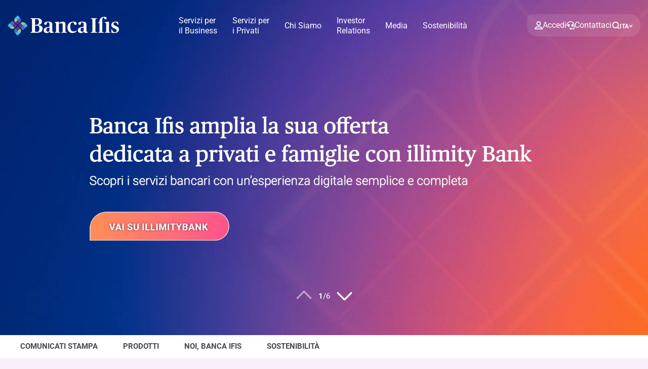

--- FILE ---
content_type: text/html; charset=UTF-8
request_url: https://www.bancaifis.it/
body_size: 31636
content:
<!DOCTYPE html>
<!--[if lt IE 7]><html class="no-js ie ie6 lt-ie9 lt-ie8 lt-ie7 lt-ie10"> <![endif]-->
<!--[if IE 7]><html class="no-js ie ie7 lt-ie9 lt-ie8 lt-ie10"> <![endif]-->
<!--[if IE 8]><html class="no-js ie ie8 lt-ie9 lt-ie10"> <![endif]-->
<!--[if IE 9]><html class="no-js ie ie9 lt-ie10"> <![endif]-->
<!--[if gt IE 9]><!--><html class="no-js" lang="it-IT" zoom="100%"> <!--<![endif]-->
<head>
	<meta charset="utf-8">
	<meta http-equiv="x-ua-compatible" content="IE=edge">
	<meta http-equiv="Content-Type" content="text/html; charset=UTF-8" />
	<meta name="viewport" content="width=device-width, initial-scale=1.0">

		<link rel="apple-touch-icon" sizes="180x180" href="/app/themes/ifis-web/assets/images/favicons/apple-touch-icon.png">
	<link rel="icon" type="image/png" sizes="32x32" href="/app/themes/ifis-web/assets/images/favicons/favicon-32x32.png">
	<link rel="icon" type="image/png" sizes="16x16" href="/app/themes/ifis-web/assets/images/favicons/favicon-16x16.png">
	<link rel="manifest" href="/app/themes/ifis-web/assets/images/favicons/site.webmanifest">
	<link rel="mask-icon" href="/app/themes/ifis-web/assets/images/favicons/safari-pinned-tab.svg" color="#002378">
	<link rel="shortcut icon" href="/app/themes/ifis-web/assets/images/favicons/favicon.ico">
	<meta name="msapplication-TileColor" content="#002378">
	<meta name="msapplication-config" content="/app/themes/ifis-web/assets/images/favicons/browserconfig.xml">
	<meta name="theme-color" content="#002378">

				
	<link rel="preload" href="/app/themes/ifis-web/assets/fonts/publico-text/PublicoText-Roman-Web.woff2" as="font" type="font/woff2" crossorigin>

	<style>
		.sn_btn_luminance::before {
			content: '';
			display: block;
			width: 100%;
			height: 100%;
			position: absolute;
			z-index: 0;
			border-radius: var(--custom-cta-before-border-radius);
		}

		.sn_btn_luminance:hover::before {
			background: var(--custom-cta-before-background-color);
		}
	</style>

	<script>
		addEventListener("DOMContentLoaded", () => {
			const setZoomAttribute = () => {
			document
				.querySelector("html")
				.setAttribute("zoom", `${Math.round(Math.floor(screen.availWidth / window.innerWidth) * 100)}%`);
			};
	
			window.addEventListener("resize", () => setZoomAttribute());
			
			setZoomAttribute();
		});

		addEventListener('DOMContentLoaded', () => {
            const possibleFirstMainElement = document.querySelector('.sn_site_wrapper > :where(.sn_block_menu_ancore_2023, .sn_block_menu_ancore_2025, .sn_breadcrumb, .sn_block_hero_full_2023, .sn_block_landing_hero  )').nextElementSibling;
            const skipLink = document.querySelector('.skip-to-content'); 
            
            if(possibleFirstMainElement.hasAttribute(`id`)) {
                skipLink.setAttribute(`href`, `#${possibleFirstMainElement.getAttribute(`id`)}`);
            } else {
                possibleFirstMainElement.setAttribute(`id`, skipLink.getAttribute(`href`).substring(1));
            }
        });

		addEventListener('DOMContentLoaded', () =>{

			const ensureHex = (color) => {
				const hexColor = color.replace('#', '');

				if(hexColor.length === 3){
					return  hexColor[0] + hexColor[0] + hexColor[1] + hexColor[1] + hexColor[2] + hexColor[2];
				}

				return hexColor;
			}

			const hexToRgbArray = (hexColor) => {
				const hex = ensureHex(hexColor);

				const r = parseInt(hex.slice(0, 2), 16);
				const g = parseInt(hex.slice(2, 4), 16);
				const b = parseInt(hex.slice(4, 6), 16);

				return [r, g, b];
			}

			const rgbToRgbArray = (rgbColor) => {
				const rgb = rgbColor.replace(/\s/g, '').substring(4, rgbColor.length - 1).split(',');
				return rgb.map(Number);
			}

			const getColorLuminance = (rgbArray) => {
				const [r, g, b] = rgbArray;
				return (0.2126 * r + 0.7152 * g + 0.0722 * b) / 255;
			}

			const getColorLuminanceAccurate = (rgbArray) => {
				const [r, g, b] = rgbArray;
			
				const sRGB_red = r / 255;
				const sRGB_green = g / 255;
				const sRGB_blue = b / 255;
			
				const red = sRGB_red <= 0.03928 ? sRGB_red / 12.92 : Math.pow((sRGB_red + 0.055) / 1.055, 2.4);
				const green = sRGB_green <= 0.03928 ? sRGB_green / 12.92 : Math.pow((sRGB_green + 0.055) / 1.055, 2.4);
				const blue = sRGB_blue <= 0.03928 ? sRGB_blue / 12.92 : Math.pow((sRGB_blue + 0.055) / 1.055, 2.4);
			
				// For the sRGB colorspace, the relative luminance of a color is defined as:
				return 0.2126 * red + 0.7152 * green + 0.0722 * blue;
			}

			const regex = /(#[0-9a-f]{3,6})|(rgb\([0-2]?[0-9]?[0-9],\s?[0-2]?[0-9]?[0-9],\s?[0-2]?[0-9]?[0-9]\))/gm;

			const customBackgroundElements = document.querySelectorAll('.sn_btn_luminance');

			for(const customBackgroundElement of customBackgroundElements){
				customBackgroundElement.style.setProperty('--custom-cta-before-border-radius', getComputedStyle(customBackgroundElement).borderRadius);

				const customCtaBackgroundColor = customBackgroundElement.style.getPropertyValue('--custom-cta-background-color');

				// if no custom background color, skip
				if(!customCtaBackgroundColor) continue;

				const colorMatches = [...customCtaBackgroundColor.matchAll(regex)];


				const avaregeLuminance =colorMatches.reduce((acc, colorMatch) => {
					const rgbValues = colorMatch[0].startsWith('#') ? hexToRgbArray(colorMatch[0]) : rgbToRgbArray(colorMatch[0]);
					acc += getColorLuminanceAccurate(rgbValues);
					return acc;
				}, 0) / colorMatches.length;

				customBackgroundElement.style.setProperty('--custom-cta-before-background-color', avaregeLuminance > 0.5 ? '#00000024' : '#ffffff24');

				// Reset `lastIndex` if this regex is defined globally
				// regex.lastIndex = 0;

				// let m;

				// while ((m = regex.exec(str)) !== null) {
				// 	// This is necessary to avoid infinite loops with zero-width matches
				// 	if (m.index === regex.lastIndex) {
				// 		regex.lastIndex++;
				// 	}
					
				// 	// The result can be accessed through the `m`-variable.
				// 	m.forEach((match, groupIndex) => {
				// 		console.log(`Found match, group ${groupIndex}: ${match}`);
				// 	});
				// }
			}

			// a.sn_btn._gradient::before {
			// 	background: #00000024;
			// 	content: '';
			// 	display: block;
			// 	width: 100%;
			// 	height: 100%;
			// 	position: absolute;
			// 	z-index: 0;
			// 	border-radius: 53px 53px 53px 0px;
			// }
		})
	</script>

	 					<link rel="stylesheet" href="/app/themes/ifis-web/assets/stylesheets/main.css?ver=XIUBKEZqknXxzN5w2Br6" media="screen">
	
	<link rel="stylesheet" href="/app/themes/ifis-web/assets/stylesheets/print.css" media="print">

	
	<style type="text/css">

body::before {
  display:none;
}

/* WRAP FOR RESPONSA */
.faq-wrap-responsa {
  width: 92%;
  margin: 0 auto;
  background-color: #fff;
  border-radius: 30px;
  padding: 10px;
  box-shadow: 0 0 30px #8e8e8e;
  border-top-left-radius: initial;
  border-bottom-right-radius: initial;
}
 
@media only screen and (min-width: 48em) {
 
    /* WRAP FOR RESPONSA */
    .faq-wrap-responsa {
      width: 80%;
      padding: 30px;
    }
}
 
.hide_gfield_required .gfield_required {
  display: none !important;
}
</style>
  
<!-- Google Tag Manager -->
<script>(function(w,d,s,l,i){w[l]=w[l]||[];w[l].push({'gtm.start':new Date().getTime(),event:'gtm.js'});var f=d.getElementsByTagName(s)[0],j=d.createElement(s),dl=l!='dataLayer'?'&l='+l:'';j.setAttributeNode(d.createAttribute('data-ot-ignore'));j.async=true;j.src=
'https://sgtm.bancaifis.it/fgwaoiwg.js?id='+i+dl;j.addEventListener('load', function() {var _ge = new CustomEvent('gtm_loaded', { bubbles: true });d.dispatchEvent(_ge);});f.parentNode.insertBefore(j,f);})(window,document,'script','dataLayer','GTM-NK9NGFZ');</script>
<!-- End Google Tag Manager -->

	
		<script type="text/javascript" src="https://cdn-ukwest.onetrust.com/consent/d35c736d-f22b-4d4f-9f21-6e44958dea2c/OtAutoBlock.js"></script>
	
			<meta name='robots' content='index, follow, max-image-preview:large, max-snippet:-1, max-video-preview:-1' />
	<style>img:is([sizes="auto" i], [sizes^="auto," i]) { contain-intrinsic-size: 3000px 1500px }</style>
	<meta name="dlm-version" content="5.0.21"><link rel='preconnect' href='https://fonts.gstatic.com' >
<link rel='dns-prefetch' href='//fonts.googleapis.com'>
<link rel='dns-prefetch' href='//fonts.gstatic.com'>
<link rel='dns-prefetch' href='//ajax.googleapis.com'>
<link rel='dns-prefetch' href='//apis.google.com'>
<link rel='dns-prefetch' href='//google-analytics.com'>
<link rel='dns-prefetch' href='//www.google-analytics.com'>
<link rel='dns-prefetch' href='//ssl.google-analytics.com'>
<link rel='dns-prefetch' href='//youtube.com'>
<link rel='dns-prefetch' href='//s.gravatar.com'>
<link rel='dns-prefetch' href='//www.googletagmanager.com'>
<link rel='dns-prefetch' href='//static.hotjar.com'>
<link rel='dns-prefetch' href='//codicebusiness.shinystat.com'>
<link rel='dns-prefetch' href='//cdn.jsdelivr.net'>
<link rel='dns-prefetch' href='//script.hotjar.com'>
<link rel='dns-prefetch' href='//ssa.shinystat.com'>
<link rel='dns-prefetch' href='//s17.shinystat.com'>
<link rel='dns-prefetch' href='//trigger.shinystat.com'>
<link rel='dns-prefetch' href='//engage.shinystat.com'>
<link rel='dns-prefetch' href='//in.hotjar.com'>
<link rel='dns-prefetch' href='//vc.hotjar.io'>
<link rel='dns-prefetch' href='//zn9g2dw3rsuulksaa-bancaifis.siteintercept.qualtrics.com'>
<link rel='dns-prefetch' href='//siteintercept.qualtrics.com'>
<link rel='dns-prefetch' href='//player.vimeo.com'>
<link rel="alternate" hreflang="it" href="https://www.bancaifis.it/" />
<link rel="alternate" hreflang="en" href="https://www.bancaifis.it/en/" />
<link rel="alternate" hreflang="x-default" href="https://www.bancaifis.it/" />

	<title>Servizi bancari e finanziari | Banca Ifis</title><link rel="preload" href="/app/uploads/2020/06/Ifis-npl@2x.png" as="image"><link rel="preload" href="/app/uploads/2020/06/Npl-Meeting@2x.png" as="image"><link rel="preload" href="/app/uploads/2020/06/Banca-Ifis@2x.png" as="image"><link rel="preload" href="/app/uploads/2020/06/Ifis-finance@2x.png" as="image"><link rel="preload" href="/app/uploads/2020/06/Slideshare@2x.png" as="image"><link rel="preload" href="/app/uploads/2020/06/Linkedin@2x.png" as="image"><link rel="preload" href="/app/uploads/2020/06/Youtube@2x.png" as="image"><link rel="preload" href="/app/uploads/2020/06/Twitter@2x.png" as="image"><link rel="preload" href="/app/uploads/2020/06/Instagram@2x.png" as="image"><link rel="preload" href="/app/uploads/2020/06/Facebook@2x.png" as="image"><link rel="preload" href="/app/themes/ifis-web/assets/fonts/publico-text/PublicoText-Roman-Web.woff2" as="font" type="font/woff2" crossorigin>
	<meta name="description" content="Gruppo bancario specializzato e diversificato a sostegno dell’economia reale, con un posizionamento competitivo nei segmenti di mercato e un business model distintivo." />
	<link rel="canonical" href="https://www.bancaifis.it/" />
	<meta property="og:locale" content="it_IT" />
	<meta property="og:type" content="website" />
	<meta property="og:title" content="Homepage" />
	<meta property="og:description" content="Gruppo bancario specializzato e diversificato a sostegno dell’economia reale, con un posizionamento competitivo nei segmenti di mercato e un business model distintivo." />
	<meta property="og:url" content="https://www.bancaifis.it/" />
	<meta property="og:site_name" content="IFIS Web" />
	<meta property="article:modified_time" content="2026-01-05T08:50:08+00:00" />
	<meta name="twitter:card" content="summary_large_image" />
	<script type="application/ld+json" class="yoast-schema-graph">{"@context":"https://schema.org","@graph":[{"@type":"WebPage","@id":"https://www.bancaifis.it/","url":"https://www.bancaifis.it/","name":"Servizi bancari e finanziari","isPartOf":{"@id":"https://www.bancaifis.it/#website"},"datePublished":"2023-04-03T07:31:15+00:00","dateModified":"2026-01-05T08:50:08+00:00","description":"Gruppo bancario specializzato e diversificato a sostegno dell’economia reale, con un posizionamento competitivo nei segmenti di mercato e un business model distintivo.","breadcrumb":{"@id":"https://www.bancaifis.it/#breadcrumb"},"inLanguage":"it-IT","potentialAction":[{"@type":"ReadAction","target":["https://www.bancaifis.it/"]}]},{"@type":"BreadcrumbList","@id":"https://www.bancaifis.it/#breadcrumb","itemListElement":[{"@type":"ListItem","position":1,"name":"Home"}]},{"@type":"WebSite","@id":"https://www.bancaifis.it/#website","url":"https://www.bancaifis.it/","name":"IFIS Web","description":"Just another IFIS site","potentialAction":[{"@type":"SearchAction","target":{"@type":"EntryPoint","urlTemplate":"https://www.bancaifis.it/?s={search_term_string}"},"query-input":{"@type":"PropertyValueSpecification","valueRequired":true,"valueName":"search_term_string"}}],"inLanguage":"it-IT"}]}</script>


<link rel='dns-prefetch' href='//cdn.jsdelivr.net' />
<style id='joinchat-button-style-inline-css' type='text/css'>
.wp-block-joinchat-button{border:none!important;text-align:center}.wp-block-joinchat-button figure{display:table;margin:0 auto;padding:0}.wp-block-joinchat-button figcaption{font:normal normal 400 .6em/2em var(--wp--preset--font-family--system-font,sans-serif);margin:0;padding:0}.wp-block-joinchat-button .joinchat-button__qr{background-color:#fff;border:6px solid #25d366;border-radius:30px;box-sizing:content-box;display:block;height:200px;margin:auto;overflow:hidden;padding:10px;width:200px}.wp-block-joinchat-button .joinchat-button__qr canvas,.wp-block-joinchat-button .joinchat-button__qr img{display:block;margin:auto}.wp-block-joinchat-button .joinchat-button__link{align-items:center;background-color:#25d366;border:6px solid #25d366;border-radius:30px;display:inline-flex;flex-flow:row nowrap;justify-content:center;line-height:1.25em;margin:0 auto;text-decoration:none}.wp-block-joinchat-button .joinchat-button__link:before{background:transparent var(--joinchat-ico) no-repeat center;background-size:100%;content:"";display:block;height:1.5em;margin:-.75em .75em -.75em 0;width:1.5em}.wp-block-joinchat-button figure+.joinchat-button__link{margin-top:10px}@media (orientation:landscape)and (min-height:481px),(orientation:portrait)and (min-width:481px){.wp-block-joinchat-button.joinchat-button--qr-only figure+.joinchat-button__link{display:none}}@media (max-width:480px),(orientation:landscape)and (max-height:480px){.wp-block-joinchat-button figure{display:none}}

</style>
<style id='classic-theme-styles-inline-css' type='text/css'>
/*! This file is auto-generated */
.wp-block-button__link{color:#fff;background-color:#32373c;border-radius:9999px;box-shadow:none;text-decoration:none;padding:calc(.667em + 2px) calc(1.333em + 2px);font-size:1.125em}.wp-block-file__button{background:#32373c;color:#fff;text-decoration:none}
</style>
<style id='global-styles-inline-css' type='text/css'>
:root{--wp--preset--aspect-ratio--square: 1;--wp--preset--aspect-ratio--4-3: 4/3;--wp--preset--aspect-ratio--3-4: 3/4;--wp--preset--aspect-ratio--3-2: 3/2;--wp--preset--aspect-ratio--2-3: 2/3;--wp--preset--aspect-ratio--16-9: 16/9;--wp--preset--aspect-ratio--9-16: 9/16;--wp--preset--color--black: #000000;--wp--preset--color--cyan-bluish-gray: #abb8c3;--wp--preset--color--white: #ffffff;--wp--preset--color--pale-pink: #f78da7;--wp--preset--color--vivid-red: #cf2e2e;--wp--preset--color--luminous-vivid-orange: #ff6900;--wp--preset--color--luminous-vivid-amber: #fcb900;--wp--preset--color--light-green-cyan: #7bdcb5;--wp--preset--color--vivid-green-cyan: #00d084;--wp--preset--color--pale-cyan-blue: #8ed1fc;--wp--preset--color--vivid-cyan-blue: #0693e3;--wp--preset--color--vivid-purple: #9b51e0;--wp--preset--gradient--vivid-cyan-blue-to-vivid-purple: linear-gradient(135deg,rgba(6,147,227,1) 0%,rgb(155,81,224) 100%);--wp--preset--gradient--light-green-cyan-to-vivid-green-cyan: linear-gradient(135deg,rgb(122,220,180) 0%,rgb(0,208,130) 100%);--wp--preset--gradient--luminous-vivid-amber-to-luminous-vivid-orange: linear-gradient(135deg,rgba(252,185,0,1) 0%,rgba(255,105,0,1) 100%);--wp--preset--gradient--luminous-vivid-orange-to-vivid-red: linear-gradient(135deg,rgba(255,105,0,1) 0%,rgb(207,46,46) 100%);--wp--preset--gradient--very-light-gray-to-cyan-bluish-gray: linear-gradient(135deg,rgb(238,238,238) 0%,rgb(169,184,195) 100%);--wp--preset--gradient--cool-to-warm-spectrum: linear-gradient(135deg,rgb(74,234,220) 0%,rgb(151,120,209) 20%,rgb(207,42,186) 40%,rgb(238,44,130) 60%,rgb(251,105,98) 80%,rgb(254,248,76) 100%);--wp--preset--gradient--blush-light-purple: linear-gradient(135deg,rgb(255,206,236) 0%,rgb(152,150,240) 100%);--wp--preset--gradient--blush-bordeaux: linear-gradient(135deg,rgb(254,205,165) 0%,rgb(254,45,45) 50%,rgb(107,0,62) 100%);--wp--preset--gradient--luminous-dusk: linear-gradient(135deg,rgb(255,203,112) 0%,rgb(199,81,192) 50%,rgb(65,88,208) 100%);--wp--preset--gradient--pale-ocean: linear-gradient(135deg,rgb(255,245,203) 0%,rgb(182,227,212) 50%,rgb(51,167,181) 100%);--wp--preset--gradient--electric-grass: linear-gradient(135deg,rgb(202,248,128) 0%,rgb(113,206,126) 100%);--wp--preset--gradient--midnight: linear-gradient(135deg,rgb(2,3,129) 0%,rgb(40,116,252) 100%);--wp--preset--font-size--small: 13px;--wp--preset--font-size--medium: 20px;--wp--preset--font-size--large: 36px;--wp--preset--font-size--x-large: 42px;--wp--preset--spacing--20: 0.44rem;--wp--preset--spacing--30: 0.67rem;--wp--preset--spacing--40: 1rem;--wp--preset--spacing--50: 1.5rem;--wp--preset--spacing--60: 2.25rem;--wp--preset--spacing--70: 3.38rem;--wp--preset--spacing--80: 5.06rem;--wp--preset--shadow--natural: 6px 6px 9px rgba(0, 0, 0, 0.2);--wp--preset--shadow--deep: 12px 12px 50px rgba(0, 0, 0, 0.4);--wp--preset--shadow--sharp: 6px 6px 0px rgba(0, 0, 0, 0.2);--wp--preset--shadow--outlined: 6px 6px 0px -3px rgba(255, 255, 255, 1), 6px 6px rgba(0, 0, 0, 1);--wp--preset--shadow--crisp: 6px 6px 0px rgba(0, 0, 0, 1);}:where(.is-layout-flex){gap: 0.5em;}:where(.is-layout-grid){gap: 0.5em;}body .is-layout-flex{display: flex;}.is-layout-flex{flex-wrap: wrap;align-items: center;}.is-layout-flex > :is(*, div){margin: 0;}body .is-layout-grid{display: grid;}.is-layout-grid > :is(*, div){margin: 0;}:where(.wp-block-columns.is-layout-flex){gap: 2em;}:where(.wp-block-columns.is-layout-grid){gap: 2em;}:where(.wp-block-post-template.is-layout-flex){gap: 1.25em;}:where(.wp-block-post-template.is-layout-grid){gap: 1.25em;}.has-black-color{color: var(--wp--preset--color--black) !important;}.has-cyan-bluish-gray-color{color: var(--wp--preset--color--cyan-bluish-gray) !important;}.has-white-color{color: var(--wp--preset--color--white) !important;}.has-pale-pink-color{color: var(--wp--preset--color--pale-pink) !important;}.has-vivid-red-color{color: var(--wp--preset--color--vivid-red) !important;}.has-luminous-vivid-orange-color{color: var(--wp--preset--color--luminous-vivid-orange) !important;}.has-luminous-vivid-amber-color{color: var(--wp--preset--color--luminous-vivid-amber) !important;}.has-light-green-cyan-color{color: var(--wp--preset--color--light-green-cyan) !important;}.has-vivid-green-cyan-color{color: var(--wp--preset--color--vivid-green-cyan) !important;}.has-pale-cyan-blue-color{color: var(--wp--preset--color--pale-cyan-blue) !important;}.has-vivid-cyan-blue-color{color: var(--wp--preset--color--vivid-cyan-blue) !important;}.has-vivid-purple-color{color: var(--wp--preset--color--vivid-purple) !important;}.has-black-background-color{background-color: var(--wp--preset--color--black) !important;}.has-cyan-bluish-gray-background-color{background-color: var(--wp--preset--color--cyan-bluish-gray) !important;}.has-white-background-color{background-color: var(--wp--preset--color--white) !important;}.has-pale-pink-background-color{background-color: var(--wp--preset--color--pale-pink) !important;}.has-vivid-red-background-color{background-color: var(--wp--preset--color--vivid-red) !important;}.has-luminous-vivid-orange-background-color{background-color: var(--wp--preset--color--luminous-vivid-orange) !important;}.has-luminous-vivid-amber-background-color{background-color: var(--wp--preset--color--luminous-vivid-amber) !important;}.has-light-green-cyan-background-color{background-color: var(--wp--preset--color--light-green-cyan) !important;}.has-vivid-green-cyan-background-color{background-color: var(--wp--preset--color--vivid-green-cyan) !important;}.has-pale-cyan-blue-background-color{background-color: var(--wp--preset--color--pale-cyan-blue) !important;}.has-vivid-cyan-blue-background-color{background-color: var(--wp--preset--color--vivid-cyan-blue) !important;}.has-vivid-purple-background-color{background-color: var(--wp--preset--color--vivid-purple) !important;}.has-black-border-color{border-color: var(--wp--preset--color--black) !important;}.has-cyan-bluish-gray-border-color{border-color: var(--wp--preset--color--cyan-bluish-gray) !important;}.has-white-border-color{border-color: var(--wp--preset--color--white) !important;}.has-pale-pink-border-color{border-color: var(--wp--preset--color--pale-pink) !important;}.has-vivid-red-border-color{border-color: var(--wp--preset--color--vivid-red) !important;}.has-luminous-vivid-orange-border-color{border-color: var(--wp--preset--color--luminous-vivid-orange) !important;}.has-luminous-vivid-amber-border-color{border-color: var(--wp--preset--color--luminous-vivid-amber) !important;}.has-light-green-cyan-border-color{border-color: var(--wp--preset--color--light-green-cyan) !important;}.has-vivid-green-cyan-border-color{border-color: var(--wp--preset--color--vivid-green-cyan) !important;}.has-pale-cyan-blue-border-color{border-color: var(--wp--preset--color--pale-cyan-blue) !important;}.has-vivid-cyan-blue-border-color{border-color: var(--wp--preset--color--vivid-cyan-blue) !important;}.has-vivid-purple-border-color{border-color: var(--wp--preset--color--vivid-purple) !important;}.has-vivid-cyan-blue-to-vivid-purple-gradient-background{background: var(--wp--preset--gradient--vivid-cyan-blue-to-vivid-purple) !important;}.has-light-green-cyan-to-vivid-green-cyan-gradient-background{background: var(--wp--preset--gradient--light-green-cyan-to-vivid-green-cyan) !important;}.has-luminous-vivid-amber-to-luminous-vivid-orange-gradient-background{background: var(--wp--preset--gradient--luminous-vivid-amber-to-luminous-vivid-orange) !important;}.has-luminous-vivid-orange-to-vivid-red-gradient-background{background: var(--wp--preset--gradient--luminous-vivid-orange-to-vivid-red) !important;}.has-very-light-gray-to-cyan-bluish-gray-gradient-background{background: var(--wp--preset--gradient--very-light-gray-to-cyan-bluish-gray) !important;}.has-cool-to-warm-spectrum-gradient-background{background: var(--wp--preset--gradient--cool-to-warm-spectrum) !important;}.has-blush-light-purple-gradient-background{background: var(--wp--preset--gradient--blush-light-purple) !important;}.has-blush-bordeaux-gradient-background{background: var(--wp--preset--gradient--blush-bordeaux) !important;}.has-luminous-dusk-gradient-background{background: var(--wp--preset--gradient--luminous-dusk) !important;}.has-pale-ocean-gradient-background{background: var(--wp--preset--gradient--pale-ocean) !important;}.has-electric-grass-gradient-background{background: var(--wp--preset--gradient--electric-grass) !important;}.has-midnight-gradient-background{background: var(--wp--preset--gradient--midnight) !important;}.has-small-font-size{font-size: var(--wp--preset--font-size--small) !important;}.has-medium-font-size{font-size: var(--wp--preset--font-size--medium) !important;}.has-large-font-size{font-size: var(--wp--preset--font-size--large) !important;}.has-x-large-font-size{font-size: var(--wp--preset--font-size--x-large) !important;}
:where(.wp-block-post-template.is-layout-flex){gap: 1.25em;}:where(.wp-block-post-template.is-layout-grid){gap: 1.25em;}
:where(.wp-block-columns.is-layout-flex){gap: 2em;}:where(.wp-block-columns.is-layout-grid){gap: 2em;}
:root :where(.wp-block-pullquote){font-size: 1.5em;line-height: 1.6;}
</style>
<script type="text/javascript" id="jquery-core-js-extra">
/* <![CDATA[ */
var ifis = {"ajax_url":"https:\/\/www.bancaifis.it\/wp\/wp-admin\/admin-ajax.php","teleborsa_url":"https:\/\/www.bancaifis.it\/services\/teleborsa\/","securitization_url":"https:\/\/www.bancaifis.it\/wp\/wp-admin\/admin-ajax.php","ifis_nonce":"fd580a18bc","lno":"https:\/\/www.bancaifis.it\/services\/landing\/noleggio-operativo\/","ifis_rest":"https:\/\/www.bancaifis.it\/ifis-api\/","nonce":"22329e0ad9","recaptcha_site_key":"6LcLn6kUAAAAAIyDCEdbhxDFCPg45doT3FaoUU3R"};
var ifis_add = {"select_text":"Seleziona:"};
/* ]]> */
</script>
<script type="text/javascript" src="https://www.bancaifis.it/wp/wp-includes/js/jquery/jquery.min.js" id="jquery-core-js"></script>
<meta name="generator" content="WPML ver:4.6.13 stt:1,27;" />
<style>
.som-password-error-message,
.som-password-sent-message {
	background-color: #2679ce;
	border-color: #2679ce;
}
</style>

		
				<script data-ot-ignore src="/app/themes/ifis-web/assets/resources/hash_nav.js"></script>
		
		
					 													<script data-ot-ignore src="/app/themes/ifis-web/assets/javascripts/main.js"></script>
			
		
	
		<meta name="facebook-domain-verification" content="r0cwro7cduo38aq5yqntx8dm480gi9"/>
	
	<script type="application/ld+json">{"@context":"http:\/\/schema.org","@type":"BreadcrumbList","itemListElement":[{"@type":"listItem","position":1,"item":{"name":"Home","@id":"https:\/\/www.bancaifis.it"}},{"@type":"listItem","position":2,"item":{"name":"Homepage","@id":"https:\/\/www.bancaifis.it\/"}}]}</script>

</head>
<body class="home page-template-default page page-id-167861  page-new-home" data-module="dom-ready" data-module-args="{ disableGlossarium: false, openSmartBanner: false }">

	<!-- Google Tag Manager (noscript) -->
<noscript><iframe src="https://sgtm.bancaifis.it/ns.html?id=GTM-NK9NGFZ" height="0" width="0" style="display:none;visibility:hidden"></iframe></noscript>
<!-- End Google Tag Manager (noscript) -->


										<a href="#mainContent" class="skip-to-content">Skip to content</a>

<img src="https://www.bancaifis.it/app/uploads/2025/03/BANCAIFIS_Logo_Blu.svg" class="logo-print d-none d-print-inline-block" alt="Logo Banca Ifis" width="0" height="0" />

<div class="sn_header_2023 bg_transparent position_fixed" data-module="header-2023" data-module-args="&#x7B;&quot;dataLayer&quot;&#x3A;&#x7B;&quot;push&quot;&#x3A;false,&quot;event&quot;&#x3A;&quot;&quot;,&quot;form&quot;&#x3A;&quot;&quot;,&quot;action&quot;&#x3A;&quot;&quot;,&quot;cta_id&quot;&#x3A;&quot;&quot;&#x7D;&#x7D;" data-enable-sticky="true">

    <header id="main-menu-body">
        <div class="container">
            <div class="row">
                <div class="col-12">

                    <nav class="main-menu-container">
                        <figure class="main-logo">
                            <a href="https://www.bancaifis.it" aria-label="Logo Banca Ifis">                                                                <img class="primary-logo" src="https://www.bancaifis.it/app/uploads/2025/03/BANCAIFIS_Logo_Bianco.svg" alt="" width="220" height="50">
                                                                                                <img class="secondary-logo" src="https://www.bancaifis.it/app/uploads/2025/03/BANCAIFIS_Logo_Blu.svg" alt="" width="220" height="50">
                                                                </a>                        </figure>
                        
                                                <ul class="main-menu-link">
                                                                                    <li class="menu-item menu-item-type-post_type menu-item-object-page menu-item-167525 menu-item-has-children" data-level="business">
                                <a href="https://www.bancaifis.it/business/" class="" target="" aria-label="Servizi per  il Business">
                                    Servizi per <br> il Business
                                    </a>
                                                                <dl>
                                                                        <dt>
                                                                                <a href="https://www.bancaifis.it/business/imprese/" target="">
                                            Imprese e Professionisti

                                                                                    </a>
                                                                                                                        <article class="third-level grey-bgk">
                                            <div class="level-wrapper">

                                                                                                <div class="level-main-title ">
                                                    <a href="https://www.bancaifis.it/business/imprese/" target="">
                                                        <span>
                                                                                                                        Imprese e Professionisti
                                                                                                                    </span>
                                                        <svg width="25" height="24" viewBox="0 0 36 24" fill="none" xmlns="http://www.w3.org/2000/svg" aria-hidden="true">
                                                            <path d="M2 10.5C1.17157 10.5 0.5 11.1716 0.5 12C0.5 12.8284 1.17157 13.5 2 13.5L2 10.5ZM35.0607 13.0607C35.6464 12.4749 35.6464 11.5251 35.0607 10.9393L25.5147 1.3934C24.9289 0.807609 23.9792 0.80761 23.3934 1.3934C22.8076 1.97918 22.8076 2.92893 23.3934 3.51472L31.8787 12L23.3934 20.4853C22.8076 21.0711 22.8076 22.0208 23.3934 22.6066C23.9792 23.1924 24.9289 23.1924 25.5147 22.6066L35.0607 13.0607ZM2 13.5L34 13.5L34 10.5L2 10.5L2 13.5Z" fill="#021F59" />
                                                        </svg>
                                                    </a>
                                                                                                    </div>
                                                                                                <div class="level-container">
                                                    <div class="col-level">
                                                        <ol>
                                                                                                                                                    <li class="level-title" >
                                <p>                                        FACTORING &amp; SUPPLY CHAIN​
                                                                                </p>                                                        </li>
                        
                                                                                                                <li >
                                <a href="https://www.bancaifis.it/business/imprese/factoring/" target="" aria-label="Factoring - Crediti commerciali​">                                        Factoring - Crediti commerciali​
                                                                                </a>                                                        </li>
                        
                                                                                                                <li >
                                <a href="https://www.bancaifis.it/business/imprese/acquisto-crediti-fiscali/" target="" aria-label="Factoring - Crediti fiscali​">                                        Factoring - Crediti fiscali​
                                                                                </a>                                                        </li>
                        
                                                                                                                <li >
                                <a href="https://www.bancaifis.it/business/imprese/supply-chain-finance/" target="" aria-label="Supply Chain Finance">                                        Supply Chain Finance
                                                                                </a>                                                        </li>
                        
                                                                                                                <li class="level-title" >
                                <p>                                        FINANZIAMENTI​
                                                                                </p>                                                        </li>
                        
                                                                                                                <li >
                                <a href="https://www.bancaifis.it/business/imprese/finanziamenti-medio-lungo-termine/" target="" aria-label="Finanziamenti a medio-lungo termine">                                        Finanziamenti a medio-lungo termine
                                                                                </a>                                                        </li>
                        
                                                                                                                <li class="level-title" >
                                <p>                                        LEASING &amp; NOLEGGIO​
                                                                                </p>                                                        </li>
                        
                                                                                                                <li >
                                <a href="https://www.bancaifis.it/business/imprese/leasing/" target="" aria-label="Leasing">                                        Leasing
                                                                                </a>                                                        </li>
                        
                                                                                                                <li >
                                <a href="https://ifisrentalservices.bancaifis.it/" target="_blank" aria-label="Noleggio">                                        Noleggio
                                                                                <small>di Ifis Rental Services</small>
                                                                                </a>                                                        </li>
                        
                                                                                                                                            </ol>
                                                    </div>

                                                    <div class="col-level">
                                                        <ol>
                                                            
                                                                                                                <li class="level-title" >
                                <p>                                        CORPORATE &amp; INVESTMENT BANKING​
                                                                                </p>                                                        </li>
                        
                                                                                                                <li >
                                <a href="https://www.bancaifis.it/business/imprese/financial-advisory-ma/" target="" aria-label="Financial Advisory/M&amp;A">                                        Financial Advisory/M&amp;A
                                                                                </a>                                                        </li>
                        
                                                                                                                <li >
                                <a href="https://www.bancaifis.it/business/imprese/finanza-strutturata/" target="" aria-label="Finanza strutturata">                                        Finanza strutturata
                                                                                </a>                                                        </li>
                        
                                                                                                                <li >
                                <a href="https://www.bancaifis.it/business/imprese/equity-investment/" target="" aria-label="Equity Investment">                                        Equity Investment
                                                                                </a>                                                        </li>
                        
                                                                                                                <li class="level-title" >
                                <p>                                        ESTERO​
                                                                                </p>                                                        </li>
                        
                                                                                                                <li >
                                <a href="https://www.bancaifis.it/business/imprese/factoring-import-export/" target="" aria-label="Factoring import/export​">                                        Factoring import/export​
                                                                                </a>                                                        </li>
                        
                                                                                                                <li >
                                <a href="https://www.bancaifis.it/business/imprese/finanziamenti-import-export/" target="" aria-label="Finanziamenti import/export">                                        Finanziamenti import/export
                                                                                </a>                                                        </li>
                        
                                                                                                                <li >
                                <a href="https://www.bancaifis.it/business/imprese/servizi-estero/" target="" aria-label="Altri servizi bancari per l’estero">                                        Altri servizi bancari per l’estero
                                                                                </a>                                                        </li>
                        
                                                                                                                                            </ol>
                                                    </div>

                                                    <div class="col-level">
                                                        <ol>
                                                            
                                                                                                                <li class="level-title" >
                                <p>                                        SERVIZI BANCARI​
                                                                                </p>                                                        </li>
                        
                                                                                                                <li >
                                <a href="https://www.bancaifis.it/business/imprese/conto-corrente/" target="" aria-label="Conto Corrente">                                        Conto Corrente
                                                                                </a>                                                        </li>
                        
                                                                                                                <li >
                                <a href="https://www.bancaifis.it/business/imprese/time-deposit/" target="" aria-label="Time Deposit">                                        Time Deposit
                                                                                </a>                                                        </li>
                        
                                                                                                                <li class="level-title" >
                                <p>                                        ALTRI SERVIZI ​
                                                                                </p>                                                        </li>
                        
                                                                                                                <li >
                                <a href="https://www.bancaifis.it/business/imprese/assicurazioni/" target="" aria-label="Assicurazioni">                                        Assicurazioni
                                                                                </a>                                                        </li>
                        
                                                                                                                                            </ol>
                                                    </div>

                                                    <div class="col-level">
                                                        <ol>
                                                            <li>
                                                                <a href="https://www.bancaifis.it/richiedi-finanziamento/" target="_blank" aria-label="Scopri di più su  In evidenza">
                                                                    <figure aria-hidden="true">
                                                                        <img src="https://www.bancaifis.it/app/uploads/2025/08/700x400_factoring_IT.jpg" alt="" height="" width="">
                                                                                                                                                <figcaption>In evidenza</figcaption>
                                                                                                                                            </figure>
                                                                    <div class="link-title" aria-hidden="true">
                                                                        <p>Scopri di più
                                                                        </p>
                                                                        <svg width="15" height="15" viewBox="0 0 36 24" fill="none" xmlns="http://www.w3.org/2000/svg" aria-hidden="true">
                                                                            <path d="M2 10.5C1.17157 10.5 0.5 11.1716 0.5 12C0.5 12.8284 1.17157 13.5 2 13.5L2 10.5ZM35.0607 13.0607C35.6464 12.4749 35.6464 11.5251 35.0607 10.9393L25.5147 1.3934C24.9289 0.807609 23.9792 0.80761 23.3934 1.3934C22.8076 1.97918 22.8076 2.92893 23.3934 3.51472L31.8787 12L23.3934 20.4853C22.8076 21.0711 22.8076 22.0208 23.3934 22.6066C23.9792 23.1924 24.9289 23.1924 25.5147 22.6066L35.0607 13.0607ZM2 13.5L34 13.5L34 10.5L2 10.5L2 13.5Z" fill="#0064B5"></path>
                                                                        </svg>
                                                                    </div>
                                                                </a>
                                                            </li>
                                                        </ol>
                                                        
                                            </ol>
                </div>
            </div>
        </div>
        
        <aside class="more-info" data-parent="business">

            <div class="level-wrapper">
                <ul>
                                                        </ul>
                <p class="info-title"> Hai bisogno di aiuto? </p>
                <ul>
                    
                                                            <li>
                        <a href="https://www.bancaifis.it/assistenza/contatti/?answer1=una-impresa" ">
                                                        <img src="https://www.bancaifis.it/app/uploads/2023/03/phone.svg" alt="" width="14px" height="14px">
                                                        <span>Contattaci</span>
                        </a>
                    </li>
                    
                                                            <li>
                        <a href="https://www.bancaifis.it/assistenza/dove-siamo/" ">
                                                        <img src="https://www.bancaifis.it/app/uploads/2023/03/map-marker.svg" alt="" width="14px" height="14px">
                                                        <span>Dove siamo</span>
                        </a>
                    </li>
                    
                                                            <li>
                        <a href="https://www.bancaifis.it/assistenza/faq/" ">
                                                        <img src="https://www.bancaifis.it/app/uploads/2023/03/faq.svg" alt="" width="14px" height="14px">
                                                        <span>FAQ</span>
                        </a>
                    </li>
                    
                                    </ul>
            </div>
        </aside>
                </article>
                </dt>
                                            <dt>
                                                                                <a href="https://www.bancacredifarma.it/" target="_blank">
                                            Farmacie

                                                                                    </a>
                                                                                                                        <article class="third-level grey-bgk">
                                            <div class="level-wrapper">

                                                                                                <div class="level-main-title ">
                                                    <a href="https://www.bancacredifarma.it/" target="_blank">
                                                        <span>
                                                                                                                        Scopri Banca Credifarma
                                                                                                                    </span>
                                                        <svg width="25" height="24" viewBox="0 0 36 24" fill="none" xmlns="http://www.w3.org/2000/svg" aria-hidden="true">
                                                            <path d="M2 10.5C1.17157 10.5 0.5 11.1716 0.5 12C0.5 12.8284 1.17157 13.5 2 13.5L2 10.5ZM35.0607 13.0607C35.6464 12.4749 35.6464 11.5251 35.0607 10.9393L25.5147 1.3934C24.9289 0.807609 23.9792 0.80761 23.3934 1.3934C22.8076 1.97918 22.8076 2.92893 23.3934 3.51472L31.8787 12L23.3934 20.4853C22.8076 21.0711 22.8076 22.0208 23.3934 22.6066C23.9792 23.1924 24.9289 23.1924 25.5147 22.6066L35.0607 13.0607ZM2 13.5L34 13.5L34 10.5L2 10.5L2 13.5Z" fill="#021F59" />
                                                        </svg>
                                                    </a>
                                                                                                    </div>
                                                                                                <div class="level-container">
                                                    <div class="col-level">
                                                        <ol>
                                                                                                                                                                                </ol>
                                                    </div>

                                                    <div class="col-level">
                                                        <ol>
                                                            
                                                                                                                                            </ol>
                                                    </div>

                                                    <div class="col-level">
                                                        <ol>
                                                            
                                                                                                                                            </ol>
                                                    </div>

                                                    <div class="col-level">
                                                        <ol>
                                                            <li>
                                                                <a href="http://www.bancacredifarma.it" target="_blank" aria-label="Scopri di più su  In evidenza">
                                                                    <figure aria-hidden="true">
                                                                        <img src="https://www.bancaifis.it/app/uploads/2025/08/700x400_Credifarma_IT.jpg" alt="" height="" width="">
                                                                                                                                            </figure>
                                                                    <div class="link-title" aria-hidden="true">
                                                                        <p>Scopri di più
                                                                        </p>
                                                                        <svg width="15" height="15" viewBox="0 0 36 24" fill="none" xmlns="http://www.w3.org/2000/svg" aria-hidden="true">
                                                                            <path d="M2 10.5C1.17157 10.5 0.5 11.1716 0.5 12C0.5 12.8284 1.17157 13.5 2 13.5L2 10.5ZM35.0607 13.0607C35.6464 12.4749 35.6464 11.5251 35.0607 10.9393L25.5147 1.3934C24.9289 0.807609 23.9792 0.80761 23.3934 1.3934C22.8076 1.97918 22.8076 2.92893 23.3934 3.51472L31.8787 12L23.3934 20.4853C22.8076 21.0711 22.8076 22.0208 23.3934 22.6066C23.9792 23.1924 24.9289 23.1924 25.5147 22.6066L35.0607 13.0607ZM2 13.5L34 13.5L34 10.5L2 10.5L2 13.5Z" fill="#0064B5"></path>
                                                                        </svg>
                                                                    </div>
                                                                </a>
                                                            </li>
                                                        </ol>
                                                        
                                            </ol>
                </div>
            </div>
        </div>
        
        <aside class="more-info" data-parent="business">

            <div class="level-wrapper">
                <ul>
                                                        </ul>
                <p class="info-title"> Hai bisogno di aiuto? </p>
                <ul>
                    
                                                            <li>
                        <a href="https://www.bancaifis.it/assistenza/contatti/?answer1=una-farmacia" ">
                                                        <img src="https://www.bancaifis.it/app/uploads/2023/03/phone.svg" alt="" width="14px" height="14px">
                                                        <span>Contattaci</span>
                        </a>
                    </li>
                    
                                    </ul>
            </div>
        </aside>
                </article>
                </dt>
                </dt>
                </li>
                                                                        <li class="menu-item menu-item-type-post_type menu-item-object-page menu-item-167917 menu-item-has-children" data-level="privati">
                                <a href="https://www.bancaifis.it/privati/" class="" target="" aria-label="Servizi per i Privati">
                                    Servizi per <br>i Privati
                                    </a>
                                                                <dl>
                                                                        <dt>
                                                                                <a href="https://www.bancaifis.it/privati/conto-deposito/" target="">
                                            Conto Deposito

                                                                                    </a>
                                                                                                                        <article class="third-level grey-bgk">
                                            <div class="level-wrapper">

                                                                                                <div class="level-main-title _with-logo">
                                                    <a href="https://www.bancaifis.it/privati/conto-deposito/" target="">
                                                        <span>
                                                                                                                        Rendimax Conto Deposito
                                                                                                                    </span>
                                                        <svg width="25" height="24" viewBox="0 0 36 24" fill="none" xmlns="http://www.w3.org/2000/svg" aria-hidden="true">
                                                            <path d="M2 10.5C1.17157 10.5 0.5 11.1716 0.5 12C0.5 12.8284 1.17157 13.5 2 13.5L2 10.5ZM35.0607 13.0607C35.6464 12.4749 35.6464 11.5251 35.0607 10.9393L25.5147 1.3934C24.9289 0.807609 23.9792 0.80761 23.3934 1.3934C22.8076 1.97918 22.8076 2.92893 23.3934 3.51472L31.8787 12L23.3934 20.4853C22.8076 21.0711 22.8076 22.0208 23.3934 22.6066C23.9792 23.1924 24.9289 23.1924 25.5147 22.6066L35.0607 13.0607ZM2 13.5L34 13.5L34 10.5L2 10.5L2 13.5Z" fill="#021F59" />
                                                        </svg>
                                                    </a>
                                                                                                        <figure><img src="https://www.bancaifis.it/app/uploads/2025/03/RENDIMAX-RGB.svg" alt="" width="170px" height="30px"></figure>
                                                                                                    </div>
                                                                                                <div class="level-container">
                                                    <div class="col-level">
                                                        <ol>
                                                                                                                                                    <li >
                                <a href="https://aprirendimaxcontodeposito.bancaifis.it/content/hb-cedacri/03205/public/italiano/prospect/portal.html?productid=PPRSO" target="_blank" aria-label="Apri il conto">                                        Apri il conto
                                                                                </a>                                                        </li>
                        
                                                                                                                                            </ol>
                                                    </div>

                                                    <div class="col-level">
                                                        <ol>
                                                            
                                                                                                                                            </ol>
                                                    </div>

                                                    <div class="col-level">
                                                        <ol>
                                                            
                                                                                                                                            </ol>
                                                    </div>

                                                    <div class="col-level">
                                                        <ol>
                                                            <li>
                                                                <a href="https://www.bancaifis.it/privati/conto-deposito/" target="" aria-label="Scopri di più su  In evidenza">
                                                                    <figure aria-hidden="true">
                                                                        <img src="https://www.bancaifis.it/app/uploads/2025/12/Rmax_IT_HPCard_700x400.jpg" alt="" height="" width="">
                                                                                                                                            </figure>
                                                                    <div class="link-title" aria-hidden="true">
                                                                        <p>Fai crescere i tuoi risparmi con Rendimax Conto Deposito
                                                                        </p>
                                                                        <svg width="15" height="15" viewBox="0 0 36 24" fill="none" xmlns="http://www.w3.org/2000/svg" aria-hidden="true">
                                                                            <path d="M2 10.5C1.17157 10.5 0.5 11.1716 0.5 12C0.5 12.8284 1.17157 13.5 2 13.5L2 10.5ZM35.0607 13.0607C35.6464 12.4749 35.6464 11.5251 35.0607 10.9393L25.5147 1.3934C24.9289 0.807609 23.9792 0.80761 23.3934 1.3934C22.8076 1.97918 22.8076 2.92893 23.3934 3.51472L31.8787 12L23.3934 20.4853C22.8076 21.0711 22.8076 22.0208 23.3934 22.6066C23.9792 23.1924 24.9289 23.1924 25.5147 22.6066L35.0607 13.0607ZM2 13.5L34 13.5L34 10.5L2 10.5L2 13.5Z" fill="#0064B5"></path>
                                                                        </svg>
                                                                    </div>
                                                                </a>
                                                            </li>
                                                        </ol>
                                                        
                                            </ol>
                </div>
            </div>
        </div>
        
        <aside class="more-info" data-parent="privati">

            <div class="level-wrapper">
                <ul>
                                                        </ul>
                <p class="info-title"> Hai bisogno di aiuto? </p>
                <ul>
                    
                                                            <li>
                        <a href="https://www.bancaifis.it/assistenza/contatti/?answer1=un-privato&answer2=rendimax-conto-deposito" ">
                                                        <img src="https://www.bancaifis.it/app/uploads/2023/03/phone.svg" alt="" width="14px" height="14px">
                                                        <span>Contattaci</span>
                        </a>
                    </li>
                    
                                                            <li>
                        <a href="https://www.bancaifis.it/assistenza/faq/rendimax-conto-deposito/" ">
                                                        <img src="https://www.bancaifis.it/app/uploads/2023/03/faq.svg" alt="" width="14px" height="14px">
                                                        <span>FAQ</span>
                        </a>
                    </li>
                    
                                    </ul>
            </div>
        </aside>
                </article>
                </dt>
                                            <dt>
                                                                                <a href="https://www.bancaifis.it/privati/conto-corrente/" target="">
                                            Conto Corrente

                                                                                    </a>
                                                                                                                        <article class="third-level grey-bgk">
                                            <div class="level-wrapper">

                                                                                                <div class="level-main-title _with-logo">
                                                    <a href="https://www.bancaifis.it/privati/conto-corrente/" target="">
                                                        <span>
                                                                                                                        Rendimax Conto Corrente
                                                                                                                    </span>
                                                        <svg width="25" height="24" viewBox="0 0 36 24" fill="none" xmlns="http://www.w3.org/2000/svg" aria-hidden="true">
                                                            <path d="M2 10.5C1.17157 10.5 0.5 11.1716 0.5 12C0.5 12.8284 1.17157 13.5 2 13.5L2 10.5ZM35.0607 13.0607C35.6464 12.4749 35.6464 11.5251 35.0607 10.9393L25.5147 1.3934C24.9289 0.807609 23.9792 0.80761 23.3934 1.3934C22.8076 1.97918 22.8076 2.92893 23.3934 3.51472L31.8787 12L23.3934 20.4853C22.8076 21.0711 22.8076 22.0208 23.3934 22.6066C23.9792 23.1924 24.9289 23.1924 25.5147 22.6066L35.0607 13.0607ZM2 13.5L34 13.5L34 10.5L2 10.5L2 13.5Z" fill="#021F59" />
                                                        </svg>
                                                    </a>
                                                                                                        <figure><img src="https://www.bancaifis.it/app/uploads/2025/03/RENDIMAX-RGB.svg" alt="" width="170px" height="30px"></figure>
                                                                                                    </div>
                                                                                                <div class="level-container">
                                                    <div class="col-level">
                                                        <ol>
                                                                                                                                                    <li >
                                <a href="https://aprirendimaxcontocorrente.bancaifis.it/content/hb-cedacri/03205/public/italiano/prospect/portal.html?productid=PPCSO" target="_blank" aria-label="Apri il conto">                                        Apri il conto
                                                                                </a>                                                        </li>
                        
                                                                                                                                            </ol>
                                                    </div>

                                                    <div class="col-level">
                                                        <ol>
                                                            
                                                                                                                                            </ol>
                                                    </div>

                                                    <div class="col-level">
                                                        <ol>
                                                            
                                            </ol>
                </div>
            </div>
        </div>
        
        <aside class="more-info" data-parent="privati">

            <div class="level-wrapper">
                <ul>
                                                        </ul>
                <p class="info-title"> Hai bisogno di aiuto? </p>
                <ul>
                    
                                                            <li>
                        <a href="https://www.bancaifis.it/assistenza/contatti/?answer1=un-privato&answer2=rendimax-conto-corrente" ">
                                                        <img src="https://www.bancaifis.it/app/uploads/2023/03/phone.svg" alt="" width="14px" height="14px">
                                                        <span>Contattaci</span>
                        </a>
                    </li>
                    
                                                            <li>
                        <a href="https://www.bancaifis.it/assistenza/faq/rendimax-conto-corrente/" ">
                                                        <img src="https://www.bancaifis.it/app/uploads/2023/03/faq.svg" alt="" width="14px" height="14px">
                                                        <span>FAQ</span>
                        </a>
                    </li>
                    
                                    </ul>
            </div>
        </aside>
                </article>
                </dt>
                                            <dt>
                                                                                <a href="https://www.bancaifis.it/privati/leasing/" target="">
                                            Leasing

                                                                                    </a>
                                                                                                                        <article class="third-level grey-bgk">
                                            <div class="level-wrapper">

                                                                                                <div class="level-main-title ">
                                                    <a href="https://www.bancaifis.it/privati/leasing/" target="">
                                                        <span>
                                                                                                                        Leasing
                                                                                                                    </span>
                                                        <svg width="25" height="24" viewBox="0 0 36 24" fill="none" xmlns="http://www.w3.org/2000/svg" aria-hidden="true">
                                                            <path d="M2 10.5C1.17157 10.5 0.5 11.1716 0.5 12C0.5 12.8284 1.17157 13.5 2 13.5L2 10.5ZM35.0607 13.0607C35.6464 12.4749 35.6464 11.5251 35.0607 10.9393L25.5147 1.3934C24.9289 0.807609 23.9792 0.80761 23.3934 1.3934C22.8076 1.97918 22.8076 2.92893 23.3934 3.51472L31.8787 12L23.3934 20.4853C22.8076 21.0711 22.8076 22.0208 23.3934 22.6066C23.9792 23.1924 24.9289 23.1924 25.5147 22.6066L35.0607 13.0607ZM2 13.5L34 13.5L34 10.5L2 10.5L2 13.5Z" fill="#021F59" />
                                                        </svg>
                                                    </a>
                                                                                                    </div>
                                                                                                <div class="level-container">
                                                    <div class="col-level">
                                                        <ol>
                                                                                                                                                                                </ol>
                                                    </div>

                                                    <div class="col-level">
                                                        <ol>
                                                            
                                                                                                                                            </ol>
                                                    </div>

                                                    <div class="col-level">
                                                        <ol>
                                                            
                                                                                                                                            </ol>
                                                    </div>

                                                    <div class="col-level">
                                                        <ol>
                                                            <li>
                                                                <a href="https://www.bancaifis.it/digital-leasing/PBL/" target="_blank" aria-label="Scopri di più su  In evidenza">
                                                                    <figure aria-hidden="true">
                                                                        <img src="https://www.bancaifis.it/app/uploads/2025/08/700x400_IT_card_Leasing.jpg" alt="" height="" width="">
                                                                                                                                            </figure>
                                                                    <div class="link-title" aria-hidden="true">
                                                                        <p>Richiedi il preventivo in pochi click
                                                                        </p>
                                                                        <svg width="15" height="15" viewBox="0 0 36 24" fill="none" xmlns="http://www.w3.org/2000/svg" aria-hidden="true">
                                                                            <path d="M2 10.5C1.17157 10.5 0.5 11.1716 0.5 12C0.5 12.8284 1.17157 13.5 2 13.5L2 10.5ZM35.0607 13.0607C35.6464 12.4749 35.6464 11.5251 35.0607 10.9393L25.5147 1.3934C24.9289 0.807609 23.9792 0.80761 23.3934 1.3934C22.8076 1.97918 22.8076 2.92893 23.3934 3.51472L31.8787 12L23.3934 20.4853C22.8076 21.0711 22.8076 22.0208 23.3934 22.6066C23.9792 23.1924 24.9289 23.1924 25.5147 22.6066L35.0607 13.0607ZM2 13.5L34 13.5L34 10.5L2 10.5L2 13.5Z" fill="#0064B5"></path>
                                                                        </svg>
                                                                    </div>
                                                                </a>
                                                            </li>
                                                        </ol>
                                                        
                                            </ol>
                </div>
            </div>
        </div>
        
        <aside class="more-info" data-parent="privati">

            <div class="level-wrapper">
                <ul>
                                                        </ul>
                <p class="info-title"> Hai bisogno di aiuto? </p>
                <ul>
                    
                                                            <li>
                        <a href="https://www.bancaifis.it/assistenza/contatti/?answer1=un-privato&answer2=leasing" ">
                                                        <img src="https://www.bancaifis.it/app/uploads/2023/03/phone.svg" alt="" width="14px" height="14px">
                                                        <span>Contattaci</span>
                        </a>
                    </li>
                    
                                                            <li>
                        <a href="https://www.bancaifis.it/assistenza/faq/leasing/" ">
                                                        <img src="https://www.bancaifis.it/app/uploads/2023/03/faq.svg" alt="" width="14px" height="14px">
                                                        <span>FAQ</span>
                        </a>
                    </li>
                    
                                    </ul>
            </div>
        </aside>
                </article>
                </dt>
                                            <dt>
                                                                                <a href="https://ifisrentalservices.bancaifis.it/" target="_blank">
                                            Noleggio tecnologico

                                                                                        <small>di Ifis Rental Services</small>
                                                                                    </a>
                                                                                        </dt>
                                            <dt>
                                                                                <a href="https://www.bancaifis.it/privati/cessione-quinto-delega-pagamento/" target="">
                                            Cessione del Quinto

                                                                                        <small>di Capitalfin</small>
                                                                                    </a>
                                                                                                                        <article class="third-level grey-bgk">
                                            <div class="level-wrapper">

                                                                                                <div class="level-main-title _with-logo">
                                                    <a href="https://www.bancaifis.it/privati/cessione-quinto-delega-pagamento/" target="">
                                                        <span>
                                                                                                                        Cessione del Quinto &amp; Delega di Pagamento
                                                                                                                    </span>
                                                        <svg width="25" height="24" viewBox="0 0 36 24" fill="none" xmlns="http://www.w3.org/2000/svg" aria-hidden="true">
                                                            <path d="M2 10.5C1.17157 10.5 0.5 11.1716 0.5 12C0.5 12.8284 1.17157 13.5 2 13.5L2 10.5ZM35.0607 13.0607C35.6464 12.4749 35.6464 11.5251 35.0607 10.9393L25.5147 1.3934C24.9289 0.807609 23.9792 0.80761 23.3934 1.3934C22.8076 1.97918 22.8076 2.92893 23.3934 3.51472L31.8787 12L23.3934 20.4853C22.8076 21.0711 22.8076 22.0208 23.3934 22.6066C23.9792 23.1924 24.9289 23.1924 25.5147 22.6066L35.0607 13.0607ZM2 13.5L34 13.5L34 10.5L2 10.5L2 13.5Z" fill="#021F59" />
                                                        </svg>
                                                    </a>
                                                                                                        <figure><img src="https://www.bancaifis.it/app/uploads/2025/03/CAPITALFIN_Logo_Blu.svg" alt="" width="170px" height="30px"></figure>
                                                                                                    </div>
                                                                                                <div class="level-container">
                                                    <div class="col-level">
                                                        <ol>
                                                                                                                                                    <li >
                                <a href="https://www.bancaifis.it/privati/cessione-quinto-delega-pagamento/simulatore/" target="" aria-label="Simulatore">                                        Simulatore
                                                                                </a>                                                        </li>
                        
                                                                                                                <li >
                                <a href="https://www.bancaifis.it/privati/cessione-quinto-delega-pagamento/lista-enti-convenzionati/" target="" aria-label="Lista Enti Convenzionati">                                        Lista Enti Convenzionati
                                                                                </a>                                                        </li>
                        
                                                                                                                <li >
                                <a href="https://www.bancaifis.it/assistenza/dove-siamo/#privateservices" target="" aria-label="Cerca l’agente più vicino">                                        Cerca l’agente più vicino
                                                                                </a>                                                        </li>
                        
                                                                                                                                            </ol>
                                                    </div>

                                                    <div class="col-level">
                                                        <ol>
                                                            
                                                                                                                                            </ol>
                                                    </div>

                                                    <div class="col-level">
                                                        <ol>
                                                            
                                                                                                                                            </ol>
                                                    </div>

                                                    <div class="col-level">
                                                        <ol>
                                                            <li>
                                                                <a href="https://www.bancaifis.it/cessione-quinto/" target="_blank" aria-label="Scopri di più su  In evidenza">
                                                                    <figure aria-hidden="true">
                                                                        <img src="https://www.bancaifis.it/app/uploads/2025/08/700x400_Capitalfin_Card_IT.jpg" alt="" height="" width="">
                                                                                                                                            </figure>
                                                                    <div class="link-title" aria-hidden="true">
                                                                        <p>Calcola la tua rata
                                                                        </p>
                                                                        <svg width="15" height="15" viewBox="0 0 36 24" fill="none" xmlns="http://www.w3.org/2000/svg" aria-hidden="true">
                                                                            <path d="M2 10.5C1.17157 10.5 0.5 11.1716 0.5 12C0.5 12.8284 1.17157 13.5 2 13.5L2 10.5ZM35.0607 13.0607C35.6464 12.4749 35.6464 11.5251 35.0607 10.9393L25.5147 1.3934C24.9289 0.807609 23.9792 0.80761 23.3934 1.3934C22.8076 1.97918 22.8076 2.92893 23.3934 3.51472L31.8787 12L23.3934 20.4853C22.8076 21.0711 22.8076 22.0208 23.3934 22.6066C23.9792 23.1924 24.9289 23.1924 25.5147 22.6066L35.0607 13.0607ZM2 13.5L34 13.5L34 10.5L2 10.5L2 13.5Z" fill="#0064B5"></path>
                                                                        </svg>
                                                                    </div>
                                                                </a>
                                                            </li>
                                                        </ol>
                                                        
                                            </ol>
                </div>
            </div>
        </div>
        
        <aside class="more-info" data-parent="privati">

            <div class="level-wrapper">
                <ul>
                                                        </ul>
                <p class="info-title"> Hai bisogno di aiuto? </p>
                <ul>
                    
                                                            <li>
                        <a href="https://www.bancaifis.it/assistenza/contatti/?answer1=un-privato&answer2=cessione-del-quintodelega-di-pagamento" ">
                                                        <img src="https://www.bancaifis.it/app/uploads/2023/03/phone.svg" alt="" width="14px" height="14px">
                                                        <span>Contattaci</span>
                        </a>
                    </li>
                    
                                                            <li>
                        <a href="https://www.bancaifis.it/assistenza/dove-siamo/#privateservices" ">
                                                        <img src="https://www.bancaifis.it/app/uploads/2023/03/map-marker.svg" alt="" width="14px" height="14px">
                                                        <span>Dove Siamo</span>
                        </a>
                    </li>
                    
                                                            <li>
                        <a href="https://www.bancaifis.it/assistenza/faq/cessione-quinto-delega-pagamento/" ">
                                                        <img src="https://www.bancaifis.it/app/uploads/2023/03/faq.svg" alt="" width="14px" height="14px">
                                                        <span>FAQ</span>
                        </a>
                    </li>
                    
                                    </ul>
            </div>
        </aside>
                </article>
                </dt>
                </dt>
                </li>
                                                                        <li class="menu-item menu-item-type-post_type menu-item-object-page menu-item-168031 menu-item-has-children" data-level="chi-siamo">
                                <a href="https://www.bancaifis.it/chi-siamo/" class="" target="" aria-label="Chi Siamo">
                                    Chi Siamo
                                    </a>
                                                                <dl>
                                                                        <dt>
                                                                                <a href="https://www.bancaifis.it/chi-siamo/" target="">
                                            La nostra identità

                                                                                    </a>
                                                                                                                        <article class="third-level grey-bgk">
                                            <div class="level-wrapper">

                                                                                                <div class="level-main-title ">
                                                    <a href="https://www.bancaifis.it/chi-siamo/" target="">
                                                        <span>
                                                                                                                        La nostra identità
                                                                                                                    </span>
                                                        <svg width="25" height="24" viewBox="0 0 36 24" fill="none" xmlns="http://www.w3.org/2000/svg" aria-hidden="true">
                                                            <path d="M2 10.5C1.17157 10.5 0.5 11.1716 0.5 12C0.5 12.8284 1.17157 13.5 2 13.5L2 10.5ZM35.0607 13.0607C35.6464 12.4749 35.6464 11.5251 35.0607 10.9393L25.5147 1.3934C24.9289 0.807609 23.9792 0.80761 23.3934 1.3934C22.8076 1.97918 22.8076 2.92893 23.3934 3.51472L31.8787 12L23.3934 20.4853C22.8076 21.0711 22.8076 22.0208 23.3934 22.6066C23.9792 23.1924 24.9289 23.1924 25.5147 22.6066L35.0607 13.0607ZM2 13.5L34 13.5L34 10.5L2 10.5L2 13.5Z" fill="#021F59" />
                                                        </svg>
                                                    </a>
                                                                                                    </div>
                                                                                                <div class="level-container">
                                                    <div class="col-level">
                                                        <ol>
                                                                                                                                                    <li >
                                <a href="https://www.bancaifis.it/chi-siamo/mission-vision-valori/" target="" aria-label="Mission, Vision e Valori">                                        Mission, Vision e Valori
                                                                                </a>                                                        </li>
                        
                                                                                                                <li >
                                <a href="https://www.bancaifis.it/chi-siamo/storia/" target="" aria-label="La nostra storia">                                        La nostra storia
                                                                                </a>                                                        </li>
                        
                                                                                                                <li >
                                <a href="https://www.bancaifis.it/chi-siamo/management/" target="" aria-label="Management">                                        Management
                                                                                </a>                                                        </li>
                        
                                                                                                                                            </ol>
                                                    </div>

                                                    <div class="col-level">
                                                        <ol>
                                                            
                                                                                                                <li >
                                <a href="https://www.bancaifis.it/chi-siamo/modello-business/" target="" aria-label="Modello di Business">                                        Modello di Business
                                                                                </a>                                                        </li>
                        
                                                                                                                <li >
                                <a href="https://www.bancaifis.it/chi-siamo/presenza-italia-estero/" target="" aria-label="Presenza in Italia e all’estero">                                        Presenza in Italia e all’estero
                                                                                </a>                                                        </li>
                        
                                                                                                                <li >
                                <a href="https://www.bancaifis.it/chi-siamo/societa-gruppo/" target="" aria-label="Struttura del Gruppo ">                                        Struttura del Gruppo 
                                                                                </a>                                                        </li>
                        
                                                                                                                                            </ol>
                                                    </div>

                                                    <div class="col-level">
                                                        <ol>
                                                            
                                                                                                                <li >
                                <a href="https://www.bancaifis.it/chi-siamo/premi-e-riconoscimenti/" target="" aria-label="Premi e riconoscimenti">                                        Premi e riconoscimenti
                                                                                </a>                                                        </li>
                        
                                                                                                                <li >
                                <a href="https://www.bancaifis.it/chi-siamo/digital-transformation/" target="" aria-label="Digital trasformation">                                        Digital trasformation
                                                                                </a>                                                        </li>
                        
                                                                                                                                            </ol>
                                                    </div>

                                                    <div class="col-level">
                                                        <ol>
                                                            
                                                                                                                                            </ol>
                                                    </div>

                                                    <div class="col-level">
                                                        <ol>
                                                            
                                                                                                                <li class="level-title" >
                                <p>                                        LE SOCIETÀ DEL GRUPPO BANCA IFIS
                                                                                </p>                                                        </li>
                        
                                                                                                                <li >
                                <a href="https://www.bancaifis.it/chi-siamo/societa-gruppo/banca-ifis/" target="" aria-label="Banca Ifis">                                        Banca Ifis
                                                                                </a>                                                        </li>
                        
                                                                                                                <li >
                                <a href="https://www.bancaifis.it/chi-siamo/societa-gruppo/banca-credifarma/" target="" aria-label="Banca Credifarma">                                        Banca Credifarma
                                                                                </a>                                                        </li>
                        
                                                                                                                <li >
                                <a href="https://www.bancaifis.it/chi-siamo/societa-gruppo/capital-fin/" target="" aria-label="Cap.Ital.Fin.">                                        Cap.Ital.Fin.
                                                                                </a>                                                        </li>
                        
                                                                                                                                            </ol>
                                                    </div>

                                                    <div class="col-level">
                                                        <ol>
                                                            
                                                                                                                <li class="level-title space-title">
                                <p> &nbsp; </p>
                            </li>
                            
                                                                                                                <li >
                                <a href="https://www.bancaifis.it/chi-siamo/societa-gruppo/ifis-npl-investing/" target="" aria-label="Ifis Npl Investing">                                        Ifis Npl Investing
                                                                                </a>                                                        </li>
                        
                                                                                                                <li >
                                <a href="https://www.bancaifis.it/chi-siamo/societa-gruppo/ifis-npl-servicing/" target="" aria-label="Ifis Npl Servicing">                                        Ifis Npl Servicing
                                                                                </a>                                                        </li>
                        
                                                                                                                <li >
                                <a href="https://www.bancaifis.it/chi-siamo/societa-gruppo/illimity-bank/" target="" aria-label="illimity Bank">                                        illimity Bank
                                                                                </a>                                                        </li>
                        
                                                                                                                                            </ol>
                                                    </div>

                                                    <div class="col-level">
                                                        <ol>
                                                            
                                                                                                                <li class="level-title space-title">
                                <p> &nbsp; </p>
                            </li>
                            
                                                                                                                <li >
                                <a href="https://www.bancaifis.it/chi-siamo/societa-gruppo/ifis-rental-services/" target="" aria-label="Ifis Rental Services">                                        Ifis Rental Services
                                                                                </a>                                                        </li>
                        
                                                                                                                <li >
                                <a href="https://www.bancaifis.it/chi-siamo/societa-gruppo/ifis-finance-ifnsa/" target="" aria-label="Ifis Finance I.F.N. S.A.">                                        Ifis Finance I.F.N. S.A.
                                                                                </a>                                                        </li>
                        
                                                                                                                <li >
                                <a href="https://www.bancaifis.it/chi-siamo/societa-gruppo/ifis-finance-spzoo/" target="" aria-label="Ifis Finance Sp. Z o.o.">                                        Ifis Finance Sp. Z o.o.
                                                                                </a>                                                        </li>
                        
                                                                                                                                            </ol>
                                                    </div>

                                                    <div class="col-level">
                                                        <ol>
                                                            
                                                                                                                <li class="level-title space-title">
                                <p> &nbsp; </p>
                            </li>
                            
                                                                                                                <li >
                                <a href="https://www.bancaifis.it/chi-siamo/societa-gruppo/euclidea/" target="" aria-label="Euclidea">                                        Euclidea
                                                                                </a>                                                        </li>
                        
                                            </ol>
                </div>
            </div>
        </div>
        
        <aside class="more-info" data-parent="chi-siamo">

            <div class="level-wrapper">
                <ul>
                                                        </ul>
                <p class="info-title"> Hai bisogno di aiuto? </p>
                <ul>
                    
                                                            <li>
                        <a href="https://www.bancaifis.it/assistenza/contatti/" ">
                                                        <img src="https://www.bancaifis.it/app/uploads/2023/03/phone.svg" alt="" width="14px" height="14px">
                                                        <span>Contattaci</span>
                        </a>
                    </li>
                    
                                                            <li>
                        <a href="https://www.bancaifis.it/assistenza/dove-siamo/" ">
                                                        <img src="https://www.bancaifis.it/app/uploads/2023/03/map-marker.svg" alt="" width="14px" height="14px">
                                                        <span>Dove Siamo</span>
                        </a>
                    </li>
                    
                                                            <li>
                        <a href="https://www.bancaifis.it/assistenza/faq/" ">
                                                        <img src="https://www.bancaifis.it/app/uploads/2023/03/faq.svg" alt="" width="14px" height="14px">
                                                        <span>FAQ</span>
                        </a>
                    </li>
                    
                                    </ul>
            </div>
        </aside>
                </article>
                </dt>
                                            <dt>
                                                                                <a href="https://www.bancaifis.it/chi-siamo/cosa-facciamo/" target="">
                                            Aree di Business

                                                                                    </a>
                                                                                                                        <article class="third-level grey-bgk">
                                            <div class="level-wrapper">

                                                                                                <div class="level-main-title ">
                                                    <a href="https://www.bancaifis.it/chi-siamo/cosa-facciamo/" target="">
                                                        <span>
                                                                                                                        Aree di Business
                                                                                                                    </span>
                                                        <svg width="25" height="24" viewBox="0 0 36 24" fill="none" xmlns="http://www.w3.org/2000/svg" aria-hidden="true">
                                                            <path d="M2 10.5C1.17157 10.5 0.5 11.1716 0.5 12C0.5 12.8284 1.17157 13.5 2 13.5L2 10.5ZM35.0607 13.0607C35.6464 12.4749 35.6464 11.5251 35.0607 10.9393L25.5147 1.3934C24.9289 0.807609 23.9792 0.80761 23.3934 1.3934C22.8076 1.97918 22.8076 2.92893 23.3934 3.51472L31.8787 12L23.3934 20.4853C22.8076 21.0711 22.8076 22.0208 23.3934 22.6066C23.9792 23.1924 24.9289 23.1924 25.5147 22.6066L35.0607 13.0607ZM2 13.5L34 13.5L34 10.5L2 10.5L2 13.5Z" fill="#021F59" />
                                                        </svg>
                                                    </a>
                                                                                                    </div>
                                                                                                <div class="level-container">
                                                    <div class="col-level">
                                                        <ol>
                                                                                                                                                    <li class="level-title" >
                                <p>                                        AREE DI BUSINESS DEL GRUPPO
                                                                                </p>                                                        </li>
                        
                                                                                                                <li >
                                <a href="https://www.bancaifis.it/chi-siamo/cosa-facciamo/servizi-imprese-privati/" target="" aria-label="Servizi per imprese e privati">                                        Servizi per imprese e privati
                                                                                </a>                                                        </li>
                        
                                                                                                                <li >
                                <a href="https://www.bancaifis.it/chi-siamo/cosa-facciamo/gestione-crediti-deteriorati/" target="" aria-label="Acquisto e gestione crediti deteriorati">                                        Acquisto e gestione crediti deteriorati
                                                                                </a>                                                        </li>
                        
                                            </ol>
                </div>
            </div>
        </div>
        
        <aside class="more-info" data-parent="chi-siamo">

            <div class="level-wrapper">
                <ul>
                                                        </ul>
                <p class="info-title"> Hai bisogno di aiuto? </p>
                <ul>
                    
                                                            <li>
                        <a href="https://www.bancaifis.it/assistenza/contatti/" ">
                                                        <img src="https://www.bancaifis.it/app/uploads/2023/03/phone.svg" alt="" width="14px" height="14px">
                                                        <span>Contattaci</span>
                        </a>
                    </li>
                    
                                                            <li>
                        <a href="https://www.bancaifis.it/assistenza/dove-siamo/" ">
                                                        <img src="https://www.bancaifis.it/app/uploads/2023/03/map-marker.svg" alt="" width="14px" height="14px">
                                                        <span>Dove Siamo</span>
                        </a>
                    </li>
                    
                                                            <li>
                        <a href="https://www.bancaifis.it/assistenza/faq/" ">
                                                        <img src="https://www.bancaifis.it/app/uploads/2023/03/faq.svg" alt="" width="14px" height="14px">
                                                        <span>FAQ</span>
                        </a>
                    </li>
                    
                                    </ul>
            </div>
        </aside>
                </article>
                </dt>
                                            <dt>
                                                                                <a href="https://www.bancaifis.it/chi-siamo/corporate-governance/" target="">
                                            Corporate Governance

                                                                                    </a>
                                                                                                                        <article class="third-level grey-bgk">
                                            <div class="level-wrapper">

                                                                                                <div class="level-main-title ">
                                                    <a href="https://www.bancaifis.it/chi-siamo/corporate-governance/" target="">
                                                        <span>
                                                                                                                        Corporate Governance
                                                                                                                    </span>
                                                        <svg width="25" height="24" viewBox="0 0 36 24" fill="none" xmlns="http://www.w3.org/2000/svg" aria-hidden="true">
                                                            <path d="M2 10.5C1.17157 10.5 0.5 11.1716 0.5 12C0.5 12.8284 1.17157 13.5 2 13.5L2 10.5ZM35.0607 13.0607C35.6464 12.4749 35.6464 11.5251 35.0607 10.9393L25.5147 1.3934C24.9289 0.807609 23.9792 0.80761 23.3934 1.3934C22.8076 1.97918 22.8076 2.92893 23.3934 3.51472L31.8787 12L23.3934 20.4853C22.8076 21.0711 22.8076 22.0208 23.3934 22.6066C23.9792 23.1924 24.9289 23.1924 25.5147 22.6066L35.0607 13.0607ZM2 13.5L34 13.5L34 10.5L2 10.5L2 13.5Z" fill="#021F59" />
                                                        </svg>
                                                    </a>
                                                                                                    </div>
                                                                                                <div class="level-container">
                                                    <div class="col-level">
                                                        <ol>
                                                                                                                                                    <li >
                                <a href="https://www.bancaifis.it/chi-siamo/corporate-governance/sintesi/" target="" aria-label="Governance in sintesi">                                        Governance in sintesi
                                                                                </a>                                                        </li>
                        
                                                                                                                <li >
                                <a href="https://www.bancaifis.it/chi-siamo/corporate-governance/organi-sociali/" target="" aria-label="Organi sociali">                                        Organi sociali
                                                                                </a>                                                            </li>
                            <li>
                                <ul>
                                                                                                    <li>
                                <a href="https://www.bancaifis.it/chi-siamo/corporate-governance/organi-sociali/composizione/" target="" aria-label="Consiglio di Amministrazione">
                                    Consiglio di Amministrazione
                                                                    </a>
                                                            </li>
                                                                                                                        <li>
                                <a href="https://www.bancaifis.it/chi-siamo/corporate-governance/organi-sociali/comitati-endoconsiliari/" target="" aria-label="Comitati Endoconsiliari">
                                    Comitati Endoconsiliari
                                                                    </a>
                                                            </li>
                                                                                                                        <li>
                                <a href="https://www.bancaifis.it/chi-siamo/corporate-governance/organi-sociali/collegio-sindacale/" target="" aria-label="Collegio Sindacale">
                                    Collegio Sindacale
                                                                    </a>
                                                            </li>
                                                                                </ul>
                                                </li>
                        
                                                                                                                <li >
                                <a href="https://www.bancaifis.it/chi-siamo/corporate-governance/assemblea-degli-azionisti/" target="" aria-label="Assemblea degli azionisti">                                        Assemblea degli azionisti
                                                                                </a>                                                            </li>
                            <li>
                                <ul>
                                                                                                    <li>
                                <a href="https://www.bancaifis.it/chi-siamo/corporate-governance/assemblea-degli-azionisti/archivio-documenti-assemblee/" target="" aria-label="Archivio documenti assemblee">
                                    Archivio documenti assemblee
                                                                    </a>
                                                            </li>
                                                                                </ul>
                                                </li>
                        
                                                                                                                                            </ol>
                                                    </div>

                                                    <div class="col-level">
                                                        <ol>
                                                            
                                                                                                                <li >
                                <a href="https://www.bancaifis.it/chi-siamo/corporate-governance/risk-management/" target="" aria-label="Sistema di controllo interno e gestione dei rischi">                                        Sistema di controllo interno e gestione dei rischi
                                                                                </a>                                                        </li>
                        
                                                                                                                <li >
                                <a href="https://www.bancaifis.it/chi-siamo/corporate-governance/revisione-contabile/" target="" aria-label="Revisione Contabile">                                        Revisione Contabile
                                                                                </a>                                                        </li>
                        
                                                                                                                <li >
                                <a href="https://www.bancaifis.it/chi-siamo/corporate-governance/azionariato/" target="" aria-label="Azionariato">                                        Azionariato
                                                                                </a>                                                        </li>
                        
                                                                                                                <li >
                                <a href="https://www.bancaifis.it/chi-siamo/corporate-governance/internal-dealing/" target="" aria-label="Internal Dealing">                                        Internal Dealing
                                                                                </a>                                                        </li>
                        
                                                                                                                <li >
                                <a href="https://www.bancaifis.it/chi-siamo/corporate-governance/remunerazione/" target="" aria-label="Remunerazione">                                        Remunerazione
                                                                                </a>                                                        </li>
                        
                                                                                                                                            </ol>
                                                    </div>

                                                    <div class="col-level">
                                                        <ol>
                                                            
                                                                                                                <li >
                                <a href="https://www.bancaifis.it/chi-siamo/corporate-governance/valore-etica/" target="" aria-label="Il Valore dell’etica">                                        Il Valore dell’etica
                                                                                </a>                                                            </li>
                            <li>
                                <ul>
                                                                                                    <li>
                                <a href="https://www.bancaifis.it/chi-siamo/corporate-governance/valore-etica/modello-organizzativo/" target="" aria-label="Modello di Organizzazione, Gestione e Controllo">
                                    Modello di Organizzazione, Gestione e Controllo
                                                                    </a>
                                                            </li>
                                                                                </ul>
                                                </li>
                        
                                                                                                                                            </ol>
                                                    </div>

                                                    <div class="col-level">
                                                        <ol>
                                                            
                                                                                                                <li >
                                <a href="https://www.bancaifis.it/chi-siamo/corporate-governance/relazioni-documenti/" target="" aria-label="Relazione e documenti">                                        Relazione e documenti
                                                                                </a>                                                            </li>
                            <li>
                                <ul>
                                                                                                    <li>
                                <a href="https://www.bancaifis.it/chi-siamo/corporate-governance/relazioni-documenti/statuto/" target="" aria-label="Statuto">
                                    Statuto
                                                                    </a>
                                                            </li>
                                                                                                                        <li>
                                <a href="https://www.bancaifis.it/chi-siamo/corporate-governance/relazioni-documenti/assetti-organizzazione-governo-societario/" target="" aria-label="Assetti e Organizzazione Di Governo Societario">
                                    Assetti e Organizzazione Di Governo Societario
                                                                    </a>
                                                            </li>
                                                                                                                        <li>
                                <a href="https://www.bancaifis.it/chi-siamo/corporate-governance/relazioni-documenti/parti-correlate-e-soggetti-collegati/" target="" aria-label="Parti correlate e soggetti collegati">
                                    Parti correlate e soggetti collegati
                                                                    </a>
                                                            </li>
                                                                                                                        <li>
                                <a href="https://www.bancaifis.it/chi-siamo/corporate-governance/relazioni-documenti/tax-policy/" target="" aria-label="Gestione della fiscalità">
                                    Gestione della fiscalità
                                                                    </a>
                                                            </li>
                                                                                </ul>
                                                </li>
                        
                                            </ol>
                </div>
            </div>
        </div>
        
        <aside class="more-info" data-parent="chi-siamo">

            <div class="level-wrapper">
                <ul>
                                                        </ul>
                <p class="info-title"> Hai bisogno di aiuto? </p>
                <ul>
                    
                                                            <li>
                        <a href="https://www.bancaifis.it/assistenza/contatti/" ">
                                                        <img src="https://www.bancaifis.it/app/uploads/2023/03/phone.svg" alt="" width="14px" height="14px">
                                                        <span>Contattaci</span>
                        </a>
                    </li>
                    
                                                            <li>
                        <a href="https://www.bancaifis.it/assistenza/dove-siamo/" ">
                                                        <img src="https://www.bancaifis.it/app/uploads/2023/03/map-marker.svg" alt="" width="14px" height="14px">
                                                        <span>Dove Siamo</span>
                        </a>
                    </li>
                    
                                                            <li>
                        <a href="https://www.bancaifis.it/assistenza/faq/" ">
                                                        <img src="https://www.bancaifis.it/app/uploads/2023/03/faq.svg" alt="" width="14px" height="14px">
                                                        <span>FAQ</span>
                        </a>
                    </li>
                    
                                    </ul>
            </div>
        </aside>
                </article>
                </dt>
                                            <dt>
                                                                                <a href="https://www.bancaifis.it/chi-siamo/ricerche-progetti/" target="">
                                            Ricerche e progetti

                                                                                    </a>
                                                                                                                        <article class="third-level grey-bgk">
                                            <div class="level-wrapper">

                                                                                                <div class="level-main-title ">
                                                    <a href="https://www.bancaifis.it/chi-siamo/ricerche-progetti/" target="">
                                                        <span>
                                                                                                                        Ricerche e progetti
                                                                                                                    </span>
                                                        <svg width="25" height="24" viewBox="0 0 36 24" fill="none" xmlns="http://www.w3.org/2000/svg" aria-hidden="true">
                                                            <path d="M2 10.5C1.17157 10.5 0.5 11.1716 0.5 12C0.5 12.8284 1.17157 13.5 2 13.5L2 10.5ZM35.0607 13.0607C35.6464 12.4749 35.6464 11.5251 35.0607 10.9393L25.5147 1.3934C24.9289 0.807609 23.9792 0.80761 23.3934 1.3934C22.8076 1.97918 22.8076 2.92893 23.3934 3.51472L31.8787 12L23.3934 20.4853C22.8076 21.0711 22.8076 22.0208 23.3934 22.6066C23.9792 23.1924 24.9289 23.1924 25.5147 22.6066L35.0607 13.0607ZM2 13.5L34 13.5L34 10.5L2 10.5L2 13.5Z" fill="#021F59" />
                                                        </svg>
                                                    </a>
                                                                                                    </div>
                                                                                                <div class="level-container">
                                                    <div class="col-level">
                                                        <ol>
                                                                                                                                                    <li class="level-title" >
                                <p>                                        IMPATTO
                                                                                </p>                                                        </li>
                        
                                                                                                                <li >
                                <a href="https://www.bancaifis.it/chi-siamo/ricerche-progetti/ecosistema-della-bicicletta/" target="" aria-label="Ecosistema della Bicicletta">                                        Ecosistema della Bicicletta
                                                                                </a>                                                        </li>
                        
                                                                                                                <li >
                                <a href="https://www.bancaifis.it/chi-siamo/ricerche-progetti/ifis-sport/" target="" aria-label="Ifis sport">                                        Ifis sport
                                                                                </a>                                                        </li>
                        
                                                                                                                <li >
                                <a href="https://www.bancaifis.it/chi-siamo/ricerche-progetti/market-watch/" target="" aria-label="Market Watch">                                        Market Watch
                                                                                </a>                                                        </li>
                        
                                                                                                                                            </ol>
                                                    </div>

                                                    <div class="col-level">
                                                        <ol>
                                                            
                                                                                                                <li class="level-title" >
                                <p>                                        IMPRESA
                                                                                </p>                                                        </li>
                        
                                                                                                                <li >
                                <a href="https://www.bancaifis.it/chi-siamo/ricerche-progetti/pmiheroes/" target="" aria-label="PMIheroes">                                        PMIheroes
                                                                                </a>                                                        </li>
                        
                                                                                                                <li >
                                <a href="https://www.bancaifis.it/chi-siamo/ricerche-progetti/la-voce-dei-nostri-esperti/" target="" aria-label="La voce dei nostri esperti">                                        La voce dei nostri esperti
                                                                                </a>                                                        </li>
                        
                                            </ol>
                </div>
            </div>
        </div>
        
        <aside class="more-info" data-parent="chi-siamo">

            <div class="level-wrapper">
                <ul>
                                                        </ul>
                <p class="info-title"> Hai bisogno di aiuto? </p>
                <ul>
                    
                                                            <li>
                        <a href="https://www.bancaifis.it/assistenza/contatti/" ">
                                                        <img src="https://www.bancaifis.it/app/uploads/2023/03/phone.svg" alt="" width="14px" height="14px">
                                                        <span>Contattaci</span>
                        </a>
                    </li>
                    
                                                            <li>
                        <a href="https://www.bancaifis.it/assistenza/dove-siamo/" ">
                                                        <img src="https://www.bancaifis.it/app/uploads/2023/03/map-marker.svg" alt="" width="14px" height="14px">
                                                        <span>Dove Siamo</span>
                        </a>
                    </li>
                    
                                                            <li>
                        <a href="https://www.bancaifis.it/assistenza/faq/" ">
                                                        <img src="https://www.bancaifis.it/app/uploads/2023/03/faq.svg" alt="" width="14px" height="14px">
                                                        <span>FAQ</span>
                        </a>
                    </li>
                    
                                    </ul>
            </div>
        </aside>
                </article>
                </dt>
                                            <dt>
                                                                                <a href="https://www.bancaifis.it/chi-siamo/lavora-con-noi/" target="">
                                            Lavora con noi

                                                                                    </a>
                                                                                                                        <article class="third-level grey-bgk">
                                            <div class="level-wrapper">

                                                                                                <div class="level-main-title ">
                                                    <a href="https://www.bancaifis.it/chi-siamo/lavora-con-noi/" target="">
                                                        <span>
                                                                                                                        Lavora con noi
                                                                                                                    </span>
                                                        <svg width="25" height="24" viewBox="0 0 36 24" fill="none" xmlns="http://www.w3.org/2000/svg" aria-hidden="true">
                                                            <path d="M2 10.5C1.17157 10.5 0.5 11.1716 0.5 12C0.5 12.8284 1.17157 13.5 2 13.5L2 10.5ZM35.0607 13.0607C35.6464 12.4749 35.6464 11.5251 35.0607 10.9393L25.5147 1.3934C24.9289 0.807609 23.9792 0.80761 23.3934 1.3934C22.8076 1.97918 22.8076 2.92893 23.3934 3.51472L31.8787 12L23.3934 20.4853C22.8076 21.0711 22.8076 22.0208 23.3934 22.6066C23.9792 23.1924 24.9289 23.1924 25.5147 22.6066L35.0607 13.0607ZM2 13.5L34 13.5L34 10.5L2 10.5L2 13.5Z" fill="#021F59" />
                                                        </svg>
                                                    </a>
                                                                                                    </div>
                                                                                                <div class="level-container">
                                                    <div class="col-level">
                                                        <ol>
                                                                                                                                                    <li >
                                <a href="https://posizioniaperte.bancaifis.it/?cngLanguage=ITA" target="_blank" aria-label="Posizione aperte">                                        Posizione aperte
                                                                                </a>                                                        </li>
                        
                                                                                                                <li >
                                <a href="https://www.bancaifis.it/chi-siamo/lavora-con-noi/chi-stiamo-cercando/" target="" aria-label="Chi stiamo cercando">                                        Chi stiamo cercando
                                                                                </a>                                                        </li>
                        
                                                                                                                <li >
                                <a href="https://www.bancaifis.it/chi-siamo/lavora-con-noi/esperienza-maturata/" target="" aria-label="Esperienza maturata">                                        Esperienza maturata
                                                                                </a>                                                        </li>
                        
                                                                                                                <li >
                                <a href="https://www.bancaifis.it/chi-siamo/lavora-con-noi/processo-di-selezione/" target="" aria-label="Processo di selezione">                                        Processo di selezione
                                                                                </a>                                                        </li>
                        
                                                                                                                                            </ol>
                                                    </div>

                                                    <div class="col-level">
                                                        <ol>
                                                            
                                                                                                                <li >
                                <a href="https://www.bancaifis.it/chi-siamo/lavora-con-noi/conoscere-banca-ifis/" target="" aria-label="Conoscere Banca Ifis">                                        Conoscere Banca Ifis
                                                                                </a>                                                            </li>
                            <li>
                                <ul>
                                                                                                    <li>
                                <a href="https://www.bancaifis.it/chi-siamo/lavora-con-noi/conoscere-banca-ifis/work-banca-ifis/" target="" aria-label="Work @BancaIfis">
                                    Work @BancaIfis
                                                                    </a>
                                                            </li>
                                                                                                                        <li>
                                <a href="https://www.bancaifis.it/chi-siamo/lavora-con-noi/conoscere-banca-ifis/life-banca-ifis/" target="" aria-label="Life @BancaIfis">
                                    Life @BancaIfis
                                                                    </a>
                                                            </li>
                                                                                </ul>
                                                </li>
                        
                                                                                                                                            </ol>
                                                    </div>

                                                    <div class="col-level">
                                                        <ol>
                                                            
                                                                                                                <li >
                                <a href="https://posizioniaperte.bancaifis.it/annunci-lavoro/send-cv?cngLanguage=ITA" target="_blank" aria-label="Candidatura spontanea">                                        Candidatura spontanea
                                                                                </a>                                                        </li>
                        
                                            </ol>
                </div>
            </div>
        </div>
        
        <aside class="more-info" data-parent="chi-siamo">

            <div class="level-wrapper">
                <ul>
                                                        </ul>
                <p class="info-title"> Hai bisogno di aiuto? </p>
                <ul>
                    
                                                            <li>
                        <a href="https://www.bancaifis.it/assistenza/contatti/" ">
                                                        <img src="https://www.bancaifis.it/app/uploads/2023/03/phone.svg" alt="" width="14px" height="14px">
                                                        <span>Contattaci</span>
                        </a>
                    </li>
                    
                                                            <li>
                        <a href="https://www.bancaifis.it/assistenza/dove-siamo/" ">
                                                        <img src="https://www.bancaifis.it/app/uploads/2023/03/map-marker.svg" alt="" width="14px" height="14px">
                                                        <span>Dove Siamo</span>
                        </a>
                    </li>
                    
                                                            <li>
                        <a href="https://www.bancaifis.it/assistenza/faq/" ">
                                                        <img src="https://www.bancaifis.it/app/uploads/2023/03/faq.svg" alt="" width="14px" height="14px">
                                                        <span>FAQ</span>
                        </a>
                    </li>
                    
                                    </ul>
            </div>
        </aside>
                </article>
                </dt>
                </dt>
                </li>
                                                                        <li class="menu-item menu-item-type-post_type menu-item-object-page menu-item-168327 menu-item-has-children" data-level="investor-relations">
                                <a href="https://www.bancaifis.it/investor-relations/" class="" target="" aria-label="Investor  Relations">
                                    Investor <br> Relations
                                    </a>
                                                                <dl>
                                                                        <dt>
                                                                                <a href="https://www.bancaifis.it/investor-relations/business-plan-22-24/" target="">
                                            Business Plan <br> 2022-2024

                                                                                    </a>
                                                                                        </dt>
                                            <dt>
                                                                                <a href="https://www.bancaifis.it/investor-relations/risultati-finanziari-presentazioni/" target="">
                                            Risultati finanziari  <br> e presentazioni

                                                                                    </a>
                                                                                        </dt>
                                            <dt>
                                                                                <a href="https://www.bancaifis.it/investor-relations/calendario-finanziario/" target="">
                                            Calendario finanziario

                                                                                    </a>
                                                                                        </dt>
                                            <dt>
                                                                                <a href="https://www.bancaifis.it/media/comunicati-stampa/" target="">
                                            Comunicati Stampa

                                                                                    </a>
                                                                                        </dt>
                                            <dt>
                                                                                <a href="https://www.bancaifis.it/investor-relations/strategia-punti-forza/" target="">
                                            Strategia e punti di forza

                                                                                    </a>
                                                                                                                        <article class="third-level grey-bgk">
                                            <div class="level-wrapper">

                                                                                                <div class="level-main-title ">
                                                    <a href="https://www.bancaifis.it/investor-relations/strategia-punti-forza/" target="">
                                                        <span>
                                                                                                                        Strategia e punti di forza
                                                                                                                    </span>
                                                        <svg width="25" height="24" viewBox="0 0 36 24" fill="none" xmlns="http://www.w3.org/2000/svg" aria-hidden="true">
                                                            <path d="M2 10.5C1.17157 10.5 0.5 11.1716 0.5 12C0.5 12.8284 1.17157 13.5 2 13.5L2 10.5ZM35.0607 13.0607C35.6464 12.4749 35.6464 11.5251 35.0607 10.9393L25.5147 1.3934C24.9289 0.807609 23.9792 0.80761 23.3934 1.3934C22.8076 1.97918 22.8076 2.92893 23.3934 3.51472L31.8787 12L23.3934 20.4853C22.8076 21.0711 22.8076 22.0208 23.3934 22.6066C23.9792 23.1924 24.9289 23.1924 25.5147 22.6066L35.0607 13.0607ZM2 13.5L34 13.5L34 10.5L2 10.5L2 13.5Z" fill="#021F59" />
                                                        </svg>
                                                    </a>
                                                                                                    </div>
                                                                                                <div class="level-container">
                                                    <div class="col-level">
                                                        <ol>
                                                                                                                                                    <li >
                                <a href="https://www.bancaifis.it/investor-relations/strategia-punti-forza/il-nostro-percorso-di-crescita/" target="" aria-label="Il nostro percorso di crescita">                                        Il nostro percorso di crescita
                                                                                </a>                                                        </li>
                        
                                            </ol>
                </div>
            </div>
        </div>
        
        <aside class="more-info" data-parent="investor-relations">

            <div class="level-wrapper">
                <ul>
                                                        </ul>
                <p class="info-title"> Hai bisogno di aiuto? </p>
                <ul>
                    
                                                            <li>
                        <a href="https://www.bancaifis.it/assistenza/contatti/" ">
                                                        <img src="https://www.bancaifis.it/app/uploads/2023/03/phone.svg" alt="" width="14px" height="14px">
                                                        <span>Contattaci</span>
                        </a>
                    </li>
                    
                                                            <li>
                        <a href="https://www.bancaifis.it/assistenza/dove-siamo/" ">
                                                        <img src="https://www.bancaifis.it/app/uploads/2023/03/map-marker.svg" alt="" width="14px" height="14px">
                                                        <span>Dove Siamo</span>
                        </a>
                    </li>
                    
                                                            <li>
                        <a href="https://www.bancaifis.it/assistenza/faq/" ">
                                                        <img src="https://www.bancaifis.it/app/uploads/2023/03/faq.svg" alt="" width="14px" height="14px">
                                                        <span>FAQ</span>
                        </a>
                    </li>
                    
                                    </ul>
            </div>
        </aside>
                </article>
                </dt>
                                            <dt>
                                                                                <a href="https://www.bancaifis.it/investor-relations/rating-programmi-debito/" target="">
                                            Rating e programmi <br> di debito

                                                                                    </a>
                                                                                                                        <article class="third-level grey-bgk">
                                            <div class="level-wrapper">

                                                                                                <div class="level-main-title ">
                                                    <a href="https://www.bancaifis.it/investor-relations/rating-programmi-debito/" target="">
                                                        <span>
                                                                                                                        Rating e programmi   di debito
                                                                                                                    </span>
                                                        <svg width="25" height="24" viewBox="0 0 36 24" fill="none" xmlns="http://www.w3.org/2000/svg" aria-hidden="true">
                                                            <path d="M2 10.5C1.17157 10.5 0.5 11.1716 0.5 12C0.5 12.8284 1.17157 13.5 2 13.5L2 10.5ZM35.0607 13.0607C35.6464 12.4749 35.6464 11.5251 35.0607 10.9393L25.5147 1.3934C24.9289 0.807609 23.9792 0.80761 23.3934 1.3934C22.8076 1.97918 22.8076 2.92893 23.3934 3.51472L31.8787 12L23.3934 20.4853C22.8076 21.0711 22.8076 22.0208 23.3934 22.6066C23.9792 23.1924 24.9289 23.1924 25.5147 22.6066L35.0607 13.0607ZM2 13.5L34 13.5L34 10.5L2 10.5L2 13.5Z" fill="#021F59" />
                                                        </svg>
                                                    </a>
                                                                                                    </div>
                                                                                                <div class="level-container">
                                                    <div class="col-level">
                                                        <ol>
                                                                                                                                                    <li >
                                <a href="https://www.bancaifis.it/investor-relations/rating-programmi-debito/prospetti-emtn/" target="" aria-label="Programma EMTN e Bond">                                        Programma EMTN e Bond
                                                                                </a>                                                        </li>
                        
                                                                                                                <li >
                                <a href="https://www.bancaifis.it/investor-relations/rating-programmi-debito/social-bond-framework/" target="" aria-label="Social Bond Framework">                                        Social Bond Framework
                                                                                </a>                                                        </li>
                        
                                                                                                                <li >
                                <a href="https://www.bancaifis.it/investor-relations/rating-programmi-debito/prospetti-documenti/" target="" aria-label="Altri prospetti e documenti">                                        Altri prospetti e documenti
                                                                                </a>                                                        </li>
                        
                                            </ol>
                </div>
            </div>
        </div>
        
        <aside class="more-info" data-parent="investor-relations">

            <div class="level-wrapper">
                <ul>
                                                        </ul>
                <p class="info-title"> Hai bisogno di aiuto? </p>
                <ul>
                    
                                                            <li>
                        <a href="https://www.bancaifis.it/assistenza/contatti/" ">
                                                        <img src="https://www.bancaifis.it/app/uploads/2023/03/phone.svg" alt="" width="14px" height="14px">
                                                        <span>Contattaci</span>
                        </a>
                    </li>
                    
                                                            <li>
                        <a href="https://www.bancaifis.it/assistenza/dove-siamo/" ">
                                                        <img src="https://www.bancaifis.it/app/uploads/2023/03/map-marker.svg" alt="" width="14px" height="14px">
                                                        <span>Dove Siamo</span>
                        </a>
                    </li>
                    
                                                            <li>
                        <a href="https://www.bancaifis.it/assistenza/faq/" ">
                                                        <img src="https://www.bancaifis.it/app/uploads/2023/03/faq.svg" alt="" width="14px" height="14px">
                                                        <span>FAQ</span>
                        </a>
                    </li>
                    
                                    </ul>
            </div>
        </aside>
                </article>
                </dt>
                                            <dt>
                                                                                <a href="https://www.bancaifis.it/investor-relations/informazioni-titolo/" target="">
                                            Informazioni <br> sul titolo

                                                                                    </a>
                                                                                                                        <article class="third-level grey-bgk">
                                            <div class="level-wrapper">

                                                                                                <div class="level-main-title ">
                                                    <a href="https://www.bancaifis.it/investor-relations/informazioni-titolo/" target="">
                                                        <span>
                                                                                                                        Informazioni   sul titolo
                                                                                                                    </span>
                                                        <svg width="25" height="24" viewBox="0 0 36 24" fill="none" xmlns="http://www.w3.org/2000/svg" aria-hidden="true">
                                                            <path d="M2 10.5C1.17157 10.5 0.5 11.1716 0.5 12C0.5 12.8284 1.17157 13.5 2 13.5L2 10.5ZM35.0607 13.0607C35.6464 12.4749 35.6464 11.5251 35.0607 10.9393L25.5147 1.3934C24.9289 0.807609 23.9792 0.80761 23.3934 1.3934C22.8076 1.97918 22.8076 2.92893 23.3934 3.51472L31.8787 12L23.3934 20.4853C22.8076 21.0711 22.8076 22.0208 23.3934 22.6066C23.9792 23.1924 24.9289 23.1924 25.5147 22.6066L35.0607 13.0607ZM2 13.5L34 13.5L34 10.5L2 10.5L2 13.5Z" fill="#021F59" />
                                                        </svg>
                                                    </a>
                                                                                                    </div>
                                                                                                <div class="level-container">
                                                    <div class="col-level">
                                                        <ol>
                                                                                                                                                    <li >
                                <a href="https://www.bancaifis.it/investor-relations/informazioni-titolo/analisti/" target="" aria-label="Analisti">                                        Analisti
                                                                                </a>                                                        </li>
                        
                                                                                                                <li >
                                <a href="https://www.bancaifis.it/investor-relations/informazioni-titolo/dividendi/" target="" aria-label="Dividendi">                                        Dividendi
                                                                                </a>                                                        </li>
                        
                                            </ol>
                </div>
            </div>
        </div>
        
        <aside class="more-info" data-parent="investor-relations">

            <div class="level-wrapper">
                <ul>
                                                        </ul>
                <p class="info-title"> Hai bisogno di aiuto? </p>
                <ul>
                    
                                                            <li>
                        <a href="https://www.bancaifis.it/assistenza/contatti/" ">
                                                        <img src="https://www.bancaifis.it/app/uploads/2023/03/phone.svg" alt="" width="14px" height="14px">
                                                        <span>Contattaci</span>
                        </a>
                    </li>
                    
                                                            <li>
                        <a href="https://www.bancaifis.it/assistenza/dove-siamo/" ">
                                                        <img src="https://www.bancaifis.it/app/uploads/2023/03/map-marker.svg" alt="" width="14px" height="14px">
                                                        <span>Dove Siamo</span>
                        </a>
                    </li>
                    
                                                            <li>
                        <a href="https://www.bancaifis.it/assistenza/faq/" ">
                                                        <img src="https://www.bancaifis.it/app/uploads/2023/03/faq.svg" alt="" width="14px" height="14px">
                                                        <span>FAQ</span>
                        </a>
                    </li>
                    
                                    </ul>
            </div>
        </aside>
                </article>
                </dt>
                </dt>
                </li>
                                                                        <li class="menu-item menu-item-type-post_type menu-item-object-page menu-item-168393 menu-item-has-children" data-level="media">
                                <a href="https://www.bancaifis.it/media/" class="" target="" aria-label="Media">
                                    Media
                                    </a>
                                                                <dl>
                                                                        <dt>
                                                                                <a href="https://www.bancaifis.it/media/comunicati-stampa/" target="">
                                            Comunicati <br> Stampa

                                                                                    </a>
                                                                                        </dt>
                                            <dt>
                                                                                <a href="https://www.bancaifis.it/media/news/" target="">
                                            News

                                                                                    </a>
                                                                                        </dt>
                                            <dt>
                                                                                <a href="https://www.bancaifis.it/media/eventi/" target="">
                                            Eventi

                                                                                    </a>
                                                                                        </dt>
                                            <dt>
                                                                                <a href="https://www.bancaifis.it/media/le-nostre-campagne-pubblicitarie/" target="">
                                            Campagne <br>Pubblicitarie

                                                                                    </a>
                                                                                        </dt>
                                            <dt>
                                                                                <a href="https://www.bancaifis.it/media/archivio-multimediale/" target="">
                                            Archivio <br>multimediale

                                                                                    </a>
                                                                                        </dt>
                                            <dt>
                                                                                <a href="https://www.bancaifis.it/media/social/" target="">
                                            Banca Ifis sui social

                                                                                    </a>
                                                                                        </dt>
                </dt>
                </li>
                                                                        <li class="menu-item menu-item-type-post_type menu-item-object-page menu-item-168345 menu-item-has-children" data-level="la-nostra-sostenibilita">
                                <a href="https://www.bancaifis.it/la-nostra-sostenibilita/" class="" target="" aria-label="Sostenibilità">
                                    Sostenibilità
                                    </a>
                                                                <dl>
                                                                        <dt>
                                                                                <a href="https://www.bancaifis.it/la-nostra-sostenibilita/" target="">
                                            Il nostro impegno

                                                                                    </a>
                                                                                                                        <article class="third-level grey-bgk">
                                            <div class="level-wrapper">

                                                                                                <div class="level-main-title ">
                                                    <a href="https://www.bancaifis.it/la-nostra-sostenibilita/" target="">
                                                        <span>
                                                                                                                        Il nostro impegno
                                                                                                                    </span>
                                                        <svg width="25" height="24" viewBox="0 0 36 24" fill="none" xmlns="http://www.w3.org/2000/svg" aria-hidden="true">
                                                            <path d="M2 10.5C1.17157 10.5 0.5 11.1716 0.5 12C0.5 12.8284 1.17157 13.5 2 13.5L2 10.5ZM35.0607 13.0607C35.6464 12.4749 35.6464 11.5251 35.0607 10.9393L25.5147 1.3934C24.9289 0.807609 23.9792 0.80761 23.3934 1.3934C22.8076 1.97918 22.8076 2.92893 23.3934 3.51472L31.8787 12L23.3934 20.4853C22.8076 21.0711 22.8076 22.0208 23.3934 22.6066C23.9792 23.1924 24.9289 23.1924 25.5147 22.6066L35.0607 13.0607ZM2 13.5L34 13.5L34 10.5L2 10.5L2 13.5Z" fill="#021F59" />
                                                        </svg>
                                                    </a>
                                                                                                    </div>
                                                                                                <div class="level-container">
                                                    <div class="col-level">
                                                        <ol>
                                                                                                                                                    <li >
                                <a href="https://www.bancaifis.it/la-nostra-sostenibilita/strategia-sostenibilita/" target="" aria-label="Strategia di Sostenibilità">                                        Strategia di Sostenibilità
                                                                                </a>                                                        </li>
                        
                                                                                                                <li >
                                <a href="https://www.bancaifis.it/la-nostra-sostenibilita/environment/" target="" aria-label="Environment">                                        Environment
                                                                                </a>                                                        </li>
                        
                                                                                                                <li >
                                <a href="https://www.bancaifis.it/la-nostra-sostenibilita/social/" target="" aria-label="Social">                                        Social
                                                                                </a>                                                        </li>
                        
                                                                                                                                            </ol>
                                                    </div>

                                                    <div class="col-level">
                                                        <ol>
                                                            
                                                                                                                <li >
                                <a href="https://www.bancaifis.it/la-nostra-sostenibilita/governance/" target="" aria-label="Governance">                                        Governance
                                                                                </a>                                                        </li>
                        
                                                                                                                <li >
                                <a href="https://www.bancaifis.it/la-nostra-sostenibilita/rendicontazione-di-sostenibilita/" target="" aria-label="Rendicontazione di sostenibilità">                                        Rendicontazione di sostenibilità
                                                                                </a>                                                        </li>
                        
                                                                                                                <li >
                                <a href="https://www.bancaifis.it/la-nostra-sostenibilita/archivio-di-sostenibilita/" target="" aria-label="Archivio di Sostenibilità">                                        Archivio di Sostenibilità
                                                                                </a>                                                        </li>
                        
                                                                                                                                            </ol>
                                                    </div>

                                                    <div class="col-level">
                                                        <ol>
                                                            
                                                                                                                                            </ol>
                                                    </div>

                                                    <div class="col-level">
                                                        <ol>
                                                            <li>
                                                                <a href="https://www.bancaifis.it/la-nostra-sostenibilita/environment/ifis-leasing-green/" target="" aria-label="Scopri di più su  In evidenza">
                                                                    <figure aria-hidden="true">
                                                                        <img src="https://www.bancaifis.it/app/uploads/2023/06/ebike_in-evidenza.jpg" alt="" height="" width="">
                                                                                                                                            </figure>
                                                                    <div class="link-title" aria-hidden="true">
                                                                        <p>Scopri le nostre soluzioni green
                                                                        </p>
                                                                        <svg width="15" height="15" viewBox="0 0 36 24" fill="none" xmlns="http://www.w3.org/2000/svg" aria-hidden="true">
                                                                            <path d="M2 10.5C1.17157 10.5 0.5 11.1716 0.5 12C0.5 12.8284 1.17157 13.5 2 13.5L2 10.5ZM35.0607 13.0607C35.6464 12.4749 35.6464 11.5251 35.0607 10.9393L25.5147 1.3934C24.9289 0.807609 23.9792 0.80761 23.3934 1.3934C22.8076 1.97918 22.8076 2.92893 23.3934 3.51472L31.8787 12L23.3934 20.4853C22.8076 21.0711 22.8076 22.0208 23.3934 22.6066C23.9792 23.1924 24.9289 23.1924 25.5147 22.6066L35.0607 13.0607ZM2 13.5L34 13.5L34 10.5L2 10.5L2 13.5Z" fill="#0064B5"></path>
                                                                        </svg>
                                                                    </div>
                                                                </a>
                                                            </li>
                                                        </ol>
                                                        
                                            </ol>
                </div>
            </div>
        </div>
        
        <aside class="more-info" data-parent="la-nostra-sostenibilita">

            <div class="level-wrapper">
                <ul>
                                                        </ul>
                <p class="info-title"> Hai bisogno di aiuto? </p>
                <ul>
                    
                                                            <li>
                        <a href="https://www.bancaifis.it/assistenza/contatti/" ">
                                                        <img src="https://www.bancaifis.it/app/uploads/2023/03/phone.svg" alt="" width="14px" height="14px">
                                                        <span>Contattaci</span>
                        </a>
                    </li>
                    
                                                            <li>
                        <a href="https://www.bancaifis.it/assistenza/dove-siamo/" ">
                                                        <img src="https://www.bancaifis.it/app/uploads/2023/03/map-marker.svg" alt="" width="14px" height="14px">
                                                        <span>Dove Siamo</span>
                        </a>
                    </li>
                    
                                                            <li>
                        <a href="https://www.bancaifis.it/assistenza/faq/" ">
                                                        <img src="https://www.bancaifis.it/app/uploads/2023/03/faq.svg" alt="" width="14px" height="14px">
                                                        <span>FAQ</span>
                        </a>
                    </li>
                    
                                    </ul>
            </div>
        </aside>
                </article>
                </dt>
                                            <dt>
                                                                                <a href="https://www.bancaifis.it/la-nostra-sostenibilita/kaleidos/" target="">
                                            Kaleidos – Social Impact Lab

                                                                                    </a>
                                                                                                                        <article class="third-level grey-bgk">
                                            <div class="level-wrapper">

                                                                                                <div class="level-main-title ">
                                                    <a href="https://www.bancaifis.it/la-nostra-sostenibilita/kaleidos/" target="">
                                                        <span>
                                                                                                                        Kaleidos – Social Impact Lab
                                                                                                                    </span>
                                                        <svg width="25" height="24" viewBox="0 0 36 24" fill="none" xmlns="http://www.w3.org/2000/svg" aria-hidden="true">
                                                            <path d="M2 10.5C1.17157 10.5 0.5 11.1716 0.5 12C0.5 12.8284 1.17157 13.5 2 13.5L2 10.5ZM35.0607 13.0607C35.6464 12.4749 35.6464 11.5251 35.0607 10.9393L25.5147 1.3934C24.9289 0.807609 23.9792 0.80761 23.3934 1.3934C22.8076 1.97918 22.8076 2.92893 23.3934 3.51472L31.8787 12L23.3934 20.4853C22.8076 21.0711 22.8076 22.0208 23.3934 22.6066C23.9792 23.1924 24.9289 23.1924 25.5147 22.6066L35.0607 13.0607ZM2 13.5L34 13.5L34 10.5L2 10.5L2 13.5Z" fill="#021F59" />
                                                        </svg>
                                                    </a>
                                                                                                    </div>
                                                                                                <div class="level-container">
                                                    <div class="col-level">
                                                        <ol>
                                                                                                                                                    <li >
                                <a href="https://www.bancaifis.it/la-nostra-sostenibilita/kaleidos/aree-impatto/" target="" aria-label="Le nostre aree di impatto">                                        Le nostre aree di impatto
                                                                                </a>                                                        </li>
                        
                                                                                                                <li >
                                <a href="https://www.bancaifis.it/la-nostra-sostenibilita/kaleidos/valutazione-impatto/" target="" aria-label="Misurazione d’impatto">                                        Misurazione d’impatto
                                                                                </a>                                                        </li>
                        
                                                                                                                <li >
                                <a href="https://www.bancaifis.it/la-nostra-sostenibilita/kaleidos/impact-watch/" target="" aria-label="Impact watch">                                        Impact watch
                                                                                </a>                                                        </li>
                        
                                            </ol>
                </div>
            </div>
        </div>
        
        <aside class="more-info" data-parent="la-nostra-sostenibilita">

            <div class="level-wrapper">
                <ul>
                                                        </ul>
                <p class="info-title"> Hai bisogno di aiuto? </p>
                <ul>
                    
                                                            <li>
                        <a href="https://www.bancaifis.it/assistenza/contatti/" ">
                                                        <img src="https://www.bancaifis.it/app/uploads/2023/03/phone.svg" alt="" width="14px" height="14px">
                                                        <span>Contattaci</span>
                        </a>
                    </li>
                    
                                                            <li>
                        <a href="https://www.bancaifis.it/assistenza/dove-siamo/" ">
                                                        <img src="https://www.bancaifis.it/app/uploads/2023/03/map-marker.svg" alt="" width="14px" height="14px">
                                                        <span>Dove Siamo</span>
                        </a>
                    </li>
                    
                                                            <li>
                        <a href="https://www.bancaifis.it/assistenza/faq/" ">
                                                        <img src="https://www.bancaifis.it/app/uploads/2023/03/faq.svg" alt="" width="14px" height="14px">
                                                        <span>FAQ</span>
                        </a>
                    </li>
                    
                                    </ul>
            </div>
        </aside>
                </article>
                </dt>
                                            <dt>
                                                                                <a href="https://www.bancaifis.it/la-nostra-sostenibilita/ifis-art/" target="">
                                            Ifis art

                                                                                    </a>
                                                                                                                        <article class="third-level grey-bgk">
                                            <div class="level-wrapper">

                                                                                                <div class="level-main-title ">
                                                    <a href="https://www.bancaifis.it/la-nostra-sostenibilita/ifis-art/" target="">
                                                        <span>
                                                                                                                        Ifis art
                                                                                                                    </span>
                                                        <svg width="25" height="24" viewBox="0 0 36 24" fill="none" xmlns="http://www.w3.org/2000/svg" aria-hidden="true">
                                                            <path d="M2 10.5C1.17157 10.5 0.5 11.1716 0.5 12C0.5 12.8284 1.17157 13.5 2 13.5L2 10.5ZM35.0607 13.0607C35.6464 12.4749 35.6464 11.5251 35.0607 10.9393L25.5147 1.3934C24.9289 0.807609 23.9792 0.80761 23.3934 1.3934C22.8076 1.97918 22.8076 2.92893 23.3934 3.51472L31.8787 12L23.3934 20.4853C22.8076 21.0711 22.8076 22.0208 23.3934 22.6066C23.9792 23.1924 24.9289 23.1924 25.5147 22.6066L35.0607 13.0607ZM2 13.5L34 13.5L34 10.5L2 10.5L2 13.5Z" fill="#021F59" />
                                                        </svg>
                                                    </a>
                                                                                                    </div>
                                                                                                <div class="level-container">
                                                    <div class="col-level">
                                                        <ol>
                                                                                                                                                    <li >
                                <a href="https://www.bancaifis.it/la-nostra-sostenibilita/ifis-art/parco-internazionale-di-scultura/" target="" aria-label="Parco Internazionale di Scultura">                                        Parco Internazionale di Scultura
                                                                                </a>                                                        </li>
                        
                                                                                                                <li >
                                <a href="https://www.bancaifis.it/la-nostra-sostenibilita/ifis-art/economia-della-bellezza/" target="" aria-label="Economia della Bellezza">                                        Economia della Bellezza
                                                                                </a>                                                        </li>
                        
                                                                                                                <li >
                                <a href="https://www.bancaifis.it/la-nostra-sostenibilita/ifis-art/biennale-architettura-2023/" target="" aria-label="Biennale Architettura 2023">                                        Biennale Architettura 2023
                                                                                </a>                                                        </li>
                        
                                            </ol>
                </div>
            </div>
        </div>
                </article>
                </dt>
                </dt>
                </li>
                        </ul>
        
                <ul class="secondary-menu-link">
                            <li class="position-relative" data-child="secondaryMenu_1">
                    <a href="https://www.bancaifis.it/area-riservata-2/" class="sn_btn_header" target=""  aria-label="Accedi">
                                                    <span aria-hidden="true" style="mask: url(https://www.bancaifis.it/app/uploads/2023/04/person.svg) no-repeat center / contain; -webkit-mask: url(https://www.bancaifis.it/app/uploads/2023/04/person.svg) no-repeat center / contain;"></span>
                                                <p aria-hidden="true">Accedi</p>
                    </a>
                </li>
                                            <li class="position-relative" data-child="secondaryMenu_2">
                    <a href="https://www.bancaifis.it/assistenza/" class="sn_btn_header" target=""  aria-label="Contattaci">
                                                    <span aria-hidden="true" style="mask: url(https://www.bancaifis.it/app/uploads/2023/04/headset.svg) no-repeat center / contain; -webkit-mask: url(https://www.bancaifis.it/app/uploads/2023/04/headset.svg) no-repeat center / contain;"></span>
                                                <p aria-hidden="true">Contattaci</p>
                    </a>
                </li>
                            
                        <li class="search-btn" tabindex="0" role="button" aria-label="Apri la ricerca">
                <span style="mask: url('/app/themes/ifis-web/assets/images/svg/search-icon.svg') no-repeat center / contain; -webkit-mask: url('/app/themes/ifis-web/assets/images/svg/search-icon.svg') no-repeat center / contain;"></span>
            </li>
                                    <li class="mbl-menu">
                      
   <i  class="sn_sprite _hamburger " aria-hidden="true">
    <svg width="44px" height="44px" viewBox="0 0 32 32"
         >
      <use xlink:href="/app/themes/ifis-web/assets/images/icons.svg#hamburger" />
    </svg>
  </i>

            </li>
                        
                        <li class="lang-btn ">
                                                <a href="#" aria-label="'Cambia lingua (lingua corrente italiano)'">
                    ITA       
   <i  class="sn_sprite _angle-down " aria-hidden="true">
    <svg width="44px" height="44px" viewBox="0 0 32 32"
         >
      <use xlink:href="/app/themes/ifis-web/assets/images/icons.svg#angle-down" />
    </svg>
  </i>
                </a>
                                <aside>
                                                                                                    <a href="https://www.bancaifis.it/en/" aria-label="'Switch language to english'">ENG</a>
                                                        </aside>
                            </li>
                                </ul>
                </nav>
</div>
</div>
</div>
<aside id="sn_progressbar_container">
    <span id="sn_progressbar"></span>
</aside>
</header>

<section id="main-menu-mbl" aria-hidden="true">
    <div class="container">
        <div class="row">
            <div class="col-12">
                <header>
                    <figure class="back-btn">
                        <svg width="36" height="24" fill="none" xmlns="http://www.w3.org/2000/svg">
                            <path d="M34 13.5C34.8284 13.5 35.5 12.8284 35.5 12C35.5 11.1716 34.8284 10.5 34 10.5L34 13.5ZM0.939339 10.9393C0.353554 11.5251 0.353554 12.4749 0.939339 13.0607L10.4853 22.6066C11.0711 23.1924 12.0208 23.1924 12.6066 22.6066C13.1924 22.0208 13.1924 21.0711 12.6066 20.4853L4.12132 12L12.6066 3.51472C13.1924 2.92893 13.1924 1.97918 12.6066 1.3934C12.0208 0.80761 11.0711 0.807609 10.4853 1.3934L0.939339 10.9393ZM34 10.5L2 10.5L2 13.5L34 13.5L34 10.5Z" fill="#0064B5" />
                        </svg>
                                            </figure>
                    <figure class="main-logo">
                                                <a href="https://www.bancaifis.it">
                            <img class="secondary-logo" src="https://www.bancaifis.it/app/uploads/2025/03/BANCAIFIS_Logo_Blu.svg" alt="Logo Banca Ifis" width="0" height="0" aria-hidden="true">
                        </a>
                                            </figure>

                    <button class="exit-btn" aria-label="Esci">
                        <svg width="22" height="22" viewBox="0 0 22 22" fill="none" xmlns="http://www.w3.org/2000/svg">
                            <path d="M21.0009 1.47438C19.8783 0.705599 18.3608 0.888107 17.4507 1.8994L11.0004 9.19973L4.55016 1.8994C3.64012 0.888107 2.12255 0.705599 1 1.47438L9.41288 10.9998L1 20.5252C2.12255 21.294 3.64012 21.1128 4.55016 20.1002L11.0004 12.8011L17.4507 20.1002C18.3608 21.1128 19.8783 21.294 21.0009 20.5252L12.588 10.9998L21.0009 1.47438Z" fill="#0064B5" stroke="#0064B5"></path>
                        </svg>
                    </button>
                </header>

                <div class="active-level hide">
                    <a href="#linkdiprova" aria-label="Business">
                        <span>Business</span>
                        <svg width="25" height="24" viewBox="0 0 36 24" fill="none" xmlns="http://www.w3.org/2000/svg">
                            <path d="M2 10.5C1.17157 10.5 0.5 11.1716 0.5 12C0.5 12.8284 1.17157 13.5 2 13.5L2 10.5ZM35.0607 13.0607C35.6464 12.4749 35.6464 11.5251 35.0607 10.9393L25.5147 1.3934C24.9289 0.807609 23.9792 0.80761 23.3934 1.3934C22.8076 1.97918 22.8076 2.92893 23.3934 3.51472L31.8787 12L23.3934 20.4853C22.8076 21.0711 22.8076 22.0208 23.3934 22.6066C23.9792 23.1924 24.9289 23.1924 25.5147 22.6066L35.0607 13.0607ZM2 13.5L34 13.5L34 10.5L2 10.5L2 13.5Z" fill="#021F59" />
                        </svg>
                    </a>
                </div>

                <ul class="menu-items active">

                                                            <li>
                        <a href="https://www.bancaifis.it/business/" data-level="business"  aria-label="Servizi per [br] il Business">
                            Servizi per   il Business
                                                    </a>
                    </li>
                                                                                <li>
                        <a href="https://www.bancaifis.it/privati/" data-level="privati"  aria-label="Servizi per [br]i Privati">
                            Servizi per  i Privati
                                                    </a>
                    </li>
                                                                                <li>
                        <a href="https://www.bancaifis.it/chi-siamo/" data-level="chi-siamo"  aria-label="Chi Siamo">
                            Chi Siamo
                                                    </a>
                    </li>
                                                                                <li>
                        <a href="https://www.bancaifis.it/investor-relations/" data-level="investor-relations"  aria-label="Investor [br] Relations">
                            Investor   Relations
                                                    </a>
                    </li>
                                                                                <li>
                        <a href="https://www.bancaifis.it/media/" data-level="media"  aria-label="Media">
                            Media
                                                    </a>
                    </li>
                                                                                <li>
                        <a href="https://www.bancaifis.it/la-nostra-sostenibilita/" data-level="la-nostra-sostenibilita"  aria-label="Sostenibilità">
                            Sostenibilità
                                                    </a>
                    </li>
                                        
                </ul>
                                                <ul class="menu-items second-level" data-parent="business">
                                                            <li>
                        <a href="https://www.bancaifis.it/business/imprese/" data-level="imprese"  aria-label="Imprese e Professionisti">

                            Imprese e Professionisti
                                                    </a>
                    </li>
                                                                                <li>
                        <a href="https://www.bancacredifarma.it/" data-level="farmacie" data-label="Scopri Banca Credifarma"  aria-label="Farmacie">

                            Farmacie
                                                    </a>
                    </li>
                                                        </ul>
                                                                <ul class="menu-items second-level" data-parent="privati">
                                                            <li>
                        <a href="https://www.bancaifis.it/privati/conto-deposito/" data-level="conto-deposito" data-label="Rendimax Conto Deposito"  aria-label="Conto Deposito">

                            Conto Deposito
                                                    </a>
                    </li>
                                                                                <li>
                        <a href="https://www.bancaifis.it/privati/conto-corrente/" data-level="conto-corrente" data-label="Rendimax Conto Corrente"  aria-label="Conto Corrente">

                            Conto Corrente
                                                    </a>
                    </li>
                                                                                <li>
                        <a href="https://www.bancaifis.it/privati/leasing/" data-level="leasing"  aria-label="Leasing">

                            Leasing
                                                    </a>
                    </li>
                                                                                <li>
                        <a href="https://ifisrentalservices.bancaifis.it/" data-level="noleggio-tecnologico"  aria-label="Noleggio tecnologico">

                            Noleggio tecnologico
                                                        <small>di Ifis Rental Services</small>
                                                    </a>
                    </li>
                                                                                <li>
                        <a href="https://www.bancaifis.it/privati/cessione-quinto-delega-pagamento/" data-level="cessione-quinto-delega-pagamento" data-label="Cessione del Quinto &amp; Delega di Pagamento"  aria-label="Cessione del Quinto">

                            Cessione del Quinto
                                                        <small>di Capitalfin</small>
                                                    </a>
                    </li>
                                                        </ul>
                                                                <ul class="menu-items second-level" data-parent="chi-siamo">
                                                            <li>
                        <a href="https://www.bancaifis.it/chi-siamo/" data-level="chi-siamo"  aria-label="La nostra identità">

                            La nostra identità
                                                    </a>
                    </li>
                                                                                <li>
                        <a href="https://www.bancaifis.it/chi-siamo/cosa-facciamo/" data-level="cosa-facciamo"  aria-label="Aree di Business">

                            Aree di Business
                                                    </a>
                    </li>
                                                                                <li>
                        <a href="https://www.bancaifis.it/chi-siamo/corporate-governance/" data-level="corporate-governance"  aria-label="Corporate Governance">

                            Corporate Governance
                                                    </a>
                    </li>
                                                                                <li>
                        <a href="https://www.bancaifis.it/chi-siamo/ricerche-progetti/" data-level="ricerche-progetti"  aria-label="Ricerche e progetti">

                            Ricerche e progetti
                                                    </a>
                    </li>
                                                                                <li>
                        <a href="https://www.bancaifis.it/chi-siamo/lavora-con-noi/" data-level="lavora-con-noi"  aria-label="Lavora con noi">

                            Lavora con noi
                                                    </a>
                    </li>
                                                        </ul>
                                                                <ul class="menu-items second-level" data-parent="investor-relations">
                                                            <li>
                        <a href="https://www.bancaifis.it/investor-relations/business-plan-22-24/" data-level="business-plan-22-24"  aria-label="Business Plan [br] 2022-2024">

                            Business Plan   2022-2024
                                                    </a>
                    </li>
                                                                                <li>
                        <a href="https://www.bancaifis.it/investor-relations/risultati-finanziari-presentazioni/" data-level="risultati-finanziari-presentazioni"  aria-label="Risultati finanziari  [br] e presentazioni">

                            Risultati finanziari    e presentazioni
                                                    </a>
                    </li>
                                                                                <li>
                        <a href="https://www.bancaifis.it/investor-relations/calendario-finanziario/" data-level="calendario-finanziario"  aria-label="Calendario finanziario">

                            Calendario finanziario
                                                    </a>
                    </li>
                                                                                <li>
                        <a href="https://www.bancaifis.it/media/comunicati-stampa/" data-level="comunicati-stampa"  aria-label="Comunicati Stampa">

                            Comunicati Stampa
                                                    </a>
                    </li>
                                                                                <li>
                        <a href="https://www.bancaifis.it/investor-relations/strategia-punti-forza/" data-level="strategia-punti-forza"  aria-label="Strategia e punti di forza">

                            Strategia e punti di forza
                                                    </a>
                    </li>
                                                                                <li>
                        <a href="https://www.bancaifis.it/investor-relations/rating-programmi-debito/" data-level="rating-programmi-debito"  aria-label="Rating e programmi [br] di debito">

                            Rating e programmi   di debito
                                                    </a>
                    </li>
                                                                                <li>
                        <a href="https://www.bancaifis.it/investor-relations/informazioni-titolo/" data-level="informazioni-titolo"  aria-label="Informazioni [br] sul titolo">

                            Informazioni   sul titolo
                                                    </a>
                    </li>
                                                        </ul>
                                                                <ul class="menu-items second-level" data-parent="media">
                                                            <li>
                        <a href="https://www.bancaifis.it/media/comunicati-stampa/" data-level="comunicati-stampa"  aria-label="Comunicati [br] Stampa">

                            Comunicati   Stampa
                                                    </a>
                    </li>
                                                                                <li>
                        <a href="https://www.bancaifis.it/media/news/" data-level="news"  aria-label="News">

                            News
                                                    </a>
                    </li>
                                                                                <li>
                        <a href="https://www.bancaifis.it/media/eventi/" data-level="eventi"  aria-label="Eventi">

                            Eventi
                                                    </a>
                    </li>
                                                                                <li>
                        <a href="https://www.bancaifis.it/media/le-nostre-campagne-pubblicitarie/" data-level="le-nostre-campagne-pubblicitarie"  aria-label="Campagne [br]Pubblicitarie">

                            Campagne  Pubblicitarie
                                                    </a>
                    </li>
                                                                                <li>
                        <a href="https://www.bancaifis.it/media/archivio-multimediale/" data-level="archivio-multimediale"  aria-label="Archivio [br]multimediale">

                            Archivio  multimediale
                                                    </a>
                    </li>
                                                                                <li>
                        <a href="https://www.bancaifis.it/media/social/" data-level="social"  aria-label="Banca Ifis sui social">

                            Banca Ifis sui social
                                                    </a>
                    </li>
                                                        </ul>
                                                                <ul class="menu-items second-level" data-parent="la-nostra-sostenibilita">
                                                            <li>
                        <a href="https://www.bancaifis.it/la-nostra-sostenibilita/" data-level="la-nostra-sostenibilita"  aria-label="Il nostro impegno">

                            Il nostro impegno
                                                    </a>
                    </li>
                                                                                <li>
                        <a href="https://www.bancaifis.it/la-nostra-sostenibilita/kaleidos/" data-level="kaleidos"  aria-label="Kaleidos – Social Impact Lab">

                            Kaleidos – Social Impact Lab
                                                    </a>
                    </li>
                                                                                <li>
                        <a href="https://www.bancaifis.it/la-nostra-sostenibilita/ifis-art/" data-level="ifis-art"  aria-label="Ifis art">

                            Ifis art
                                                    </a>
                    </li>
                                                        </ul>
                                
                                                                                <ul class="menu-items third-level grey-bgk " data-parent="imprese">
                                                            <li class="level-title" >
                        <p>                                FACTORING &amp; SUPPLY CHAIN​
                                                                </p>                                            </li>
                                                                                <li >
                        <a href="https://www.bancaifis.it/business/imprese/factoring/" target="" aria-label="Factoring - Crediti commerciali​">                                Factoring - Crediti commerciali​
                                                                </a>                                            </li>
                                                                                <li >
                        <a href="https://www.bancaifis.it/business/imprese/acquisto-crediti-fiscali/" target="" aria-label="Factoring - Crediti fiscali​">                                Factoring - Crediti fiscali​
                                                                </a>                                            </li>
                                                                                <li >
                        <a href="https://www.bancaifis.it/business/imprese/supply-chain-finance/" target="" aria-label="Supply Chain Finance">                                Supply Chain Finance
                                                                </a>                                            </li>
                                                                                <li class="level-title" >
                        <p>                                FINANZIAMENTI​
                                                                </p>                                            </li>
                                                                                <li >
                        <a href="https://www.bancaifis.it/business/imprese/finanziamenti-medio-lungo-termine/" target="" aria-label="Finanziamenti a medio-lungo termine">                                Finanziamenti a medio-lungo termine
                                                                </a>                                            </li>
                                                                                <li class="level-title" >
                        <p>                                LEASING &amp; NOLEGGIO​
                                                                </p>                                            </li>
                                                                                <li >
                        <a href="https://www.bancaifis.it/business/imprese/leasing/" target="" aria-label="Leasing">                                Leasing
                                                                </a>                                            </li>
                                                                                <li >
                        <a href="https://ifisrentalservices.bancaifis.it/" target="_blank" aria-label="Noleggio">                                Noleggio
                                                                <small>di Ifis Rental Services</small>
                                                                </a>                                            </li>
                                                                                                                                            <li class="level-title" >
                        <p>                                CORPORATE &amp; INVESTMENT BANKING​
                                                                </p>                                            </li>
                                                                                <li >
                        <a href="https://www.bancaifis.it/business/imprese/financial-advisory-ma/" target="" aria-label="Financial Advisory/M&amp;A">                                Financial Advisory/M&amp;A
                                                                </a>                                            </li>
                                                                                <li >
                        <a href="https://www.bancaifis.it/business/imprese/finanza-strutturata/" target="" aria-label="Finanza strutturata">                                Finanza strutturata
                                                                </a>                                            </li>
                                                                                <li >
                        <a href="https://www.bancaifis.it/business/imprese/equity-investment/" target="" aria-label="Equity Investment">                                Equity Investment
                                                                </a>                                            </li>
                                                                                <li class="level-title" >
                        <p>                                ESTERO​
                                                                </p>                                            </li>
                                                                                <li >
                        <a href="https://www.bancaifis.it/business/imprese/factoring-import-export/" target="" aria-label="Factoring import/export​">                                Factoring import/export​
                                                                </a>                                            </li>
                                                                                <li >
                        <a href="https://www.bancaifis.it/business/imprese/finanziamenti-import-export/" target="" aria-label="Finanziamenti import/export">                                Finanziamenti import/export
                                                                </a>                                            </li>
                                                                                <li >
                        <a href="https://www.bancaifis.it/business/imprese/servizi-estero/" target="" aria-label="Altri servizi bancari per l’estero">                                Altri servizi bancari per l’estero
                                                                </a>                                            </li>
                                                                                                                                            <li class="level-title" >
                        <p>                                SERVIZI BANCARI​
                                                                </p>                                            </li>
                                                                                <li >
                        <a href="https://www.bancaifis.it/business/imprese/conto-corrente/" target="" aria-label="Conto Corrente">                                Conto Corrente
                                                                </a>                                            </li>
                                                                                <li >
                        <a href="https://www.bancaifis.it/business/imprese/time-deposit/" target="" aria-label="Time Deposit">                                Time Deposit
                                                                </a>                                            </li>
                                                                                <li class="level-title" >
                        <p>                                ALTRI SERVIZI ​
                                                                </p>                                            </li>
                                                                                <li >
                        <a href="https://www.bancaifis.it/business/imprese/assicurazioni/" target="" aria-label="Assicurazioni">                                Assicurazioni
                                                                </a>                                            </li>
                                                                                <li class="card-news">
                        <a href="https://www.bancaifis.it/richiedi-finanziamento/" target="_blank" aria-label="In evidenza">
                            <figure>
                                <img src="https://www.bancaifis.it/app/uploads/2025/08/700x400_factoring_IT.jpg" alt="" height="" width="">
                                                                <figcaption>In evidenza</figcaption>
                                                            </figure>
                            <div class="link-title">
                                <p>Scopri di più</p>
                                <svg width="13" height="13" viewBox="0 0 36 24" fill="none" xmlns="http://www.w3.org/2000/svg">
                                    <path d="M2 10.5C1.17157 10.5 0.5 11.1716 0.5 12C0.5 12.8284 1.17157 13.5 2 13.5L2 10.5ZM35.0607 13.0607C35.6464 12.4749 35.6464 11.5251 35.0607 10.9393L25.5147 1.3934C24.9289 0.807609 23.9792 0.80761 23.3934 1.3934C22.8076 1.97918 22.8076 2.92893 23.3934 3.51472L31.8787 12L23.3934 20.4853C22.8076 21.0711 22.8076 22.0208 23.3934 22.6066C23.9792 23.1924 24.9289 23.1924 25.5147 22.6066L35.0607 13.0607ZM2 13.5L34 13.5L34 10.5L2 10.5L2 13.5Z" fill="#021F59"></path>
                                </svg>
                            </div>
                        </a>
                    </li>
                                                                            </ul>
                                                                <ul class="menu-items third-level grey-bgk " data-parent="farmacie">
                                                                                                                                                                                    <li class="card-news">
                        <a href="http://www.bancacredifarma.it" target="_blank" aria-label="In evidenza">
                            <figure>
                                <img src="https://www.bancaifis.it/app/uploads/2025/08/700x400_Credifarma_IT.jpg" alt="" height="" width="">
                                                            </figure>
                            <div class="link-title">
                                <p>Scopri di più</p>
                                <svg width="13" height="13" viewBox="0 0 36 24" fill="none" xmlns="http://www.w3.org/2000/svg">
                                    <path d="M2 10.5C1.17157 10.5 0.5 11.1716 0.5 12C0.5 12.8284 1.17157 13.5 2 13.5L2 10.5ZM35.0607 13.0607C35.6464 12.4749 35.6464 11.5251 35.0607 10.9393L25.5147 1.3934C24.9289 0.807609 23.9792 0.80761 23.3934 1.3934C22.8076 1.97918 22.8076 2.92893 23.3934 3.51472L31.8787 12L23.3934 20.4853C22.8076 21.0711 22.8076 22.0208 23.3934 22.6066C23.9792 23.1924 24.9289 23.1924 25.5147 22.6066L35.0607 13.0607ZM2 13.5L34 13.5L34 10.5L2 10.5L2 13.5Z" fill="#021F59"></path>
                                </svg>
                            </div>
                        </a>
                    </li>
                                                                            </ul>
                                                                                                                                <ul class="menu-items third-level grey-bgk " data-parent="conto-deposito">
                                                            <li >
                        <a href="https://aprirendimaxcontodeposito.bancaifis.it/content/hb-cedacri/03205/public/italiano/prospect/portal.html?productid=PPRSO" target="_blank" aria-label="Apri il conto">                                Apri il conto
                                                                </a>                                            </li>
                                                                                                                                                                                                        <li class="card-news">
                        <a href="https://www.bancaifis.it/privati/conto-deposito/" target="" aria-label="In evidenza">
                            <figure>
                                <img src="https://www.bancaifis.it/app/uploads/2025/12/Rmax_IT_HPCard_700x400.jpg" alt="" height="" width="">
                                                            </figure>
                            <div class="link-title">
                                <p>Fai crescere i tuoi risparmi con Rendimax Conto Deposito</p>
                                <svg width="13" height="13" viewBox="0 0 36 24" fill="none" xmlns="http://www.w3.org/2000/svg">
                                    <path d="M2 10.5C1.17157 10.5 0.5 11.1716 0.5 12C0.5 12.8284 1.17157 13.5 2 13.5L2 10.5ZM35.0607 13.0607C35.6464 12.4749 35.6464 11.5251 35.0607 10.9393L25.5147 1.3934C24.9289 0.807609 23.9792 0.80761 23.3934 1.3934C22.8076 1.97918 22.8076 2.92893 23.3934 3.51472L31.8787 12L23.3934 20.4853C22.8076 21.0711 22.8076 22.0208 23.3934 22.6066C23.9792 23.1924 24.9289 23.1924 25.5147 22.6066L35.0607 13.0607ZM2 13.5L34 13.5L34 10.5L2 10.5L2 13.5Z" fill="#021F59"></path>
                                </svg>
                            </div>
                        </a>
                    </li>
                                                                                <li class="level-logo">
                        <figure>
                            <img src="https://www.bancaifis.it/app/uploads/2025/03/RENDIMAX-RGB.svg" alt="" width="100%" height="auto">
                        </figure>
                    </li>
                                    </ul>
                                                                <ul class="menu-items third-level grey-bgk " data-parent="conto-corrente">
                                                            <li >
                        <a href="https://aprirendimaxcontocorrente.bancaifis.it/content/hb-cedacri/03205/public/italiano/prospect/portal.html?productid=PPCSO" target="_blank" aria-label="Apri il conto">                                Apri il conto
                                                                </a>                                            </li>
                                                                                                                                                                                                        <li class="level-logo">
                        <figure>
                            <img src="https://www.bancaifis.it/app/uploads/2025/03/RENDIMAX-RGB.svg" alt="" width="100%" height="auto">
                        </figure>
                    </li>
                                    </ul>
                                                                <ul class="menu-items third-level grey-bgk " data-parent="leasing">
                                                                                                                                                                                    <li class="card-news">
                        <a href="https://www.bancaifis.it/digital-leasing/PBL/" target="_blank" aria-label="In evidenza">
                            <figure>
                                <img src="https://www.bancaifis.it/app/uploads/2025/08/700x400_IT_card_Leasing.jpg" alt="" height="" width="">
                                                            </figure>
                            <div class="link-title">
                                <p>Richiedi il preventivo in pochi click</p>
                                <svg width="13" height="13" viewBox="0 0 36 24" fill="none" xmlns="http://www.w3.org/2000/svg">
                                    <path d="M2 10.5C1.17157 10.5 0.5 11.1716 0.5 12C0.5 12.8284 1.17157 13.5 2 13.5L2 10.5ZM35.0607 13.0607C35.6464 12.4749 35.6464 11.5251 35.0607 10.9393L25.5147 1.3934C24.9289 0.807609 23.9792 0.80761 23.3934 1.3934C22.8076 1.97918 22.8076 2.92893 23.3934 3.51472L31.8787 12L23.3934 20.4853C22.8076 21.0711 22.8076 22.0208 23.3934 22.6066C23.9792 23.1924 24.9289 23.1924 25.5147 22.6066L35.0607 13.0607ZM2 13.5L34 13.5L34 10.5L2 10.5L2 13.5Z" fill="#021F59"></path>
                                </svg>
                            </div>
                        </a>
                    </li>
                                                                            </ul>
                                                                <ul class="menu-items third-level grey-bgk " data-parent="noleggio-tecnologico">
                                                        </ul>
                                                                <ul class="menu-items third-level grey-bgk " data-parent="cessione-quinto-delega-pagamento">
                                                            <li >
                        <a href="https://www.bancaifis.it/privati/cessione-quinto-delega-pagamento/simulatore/" target="" aria-label="Simulatore">                                Simulatore
                                                                </a>                                            </li>
                                                                                <li >
                        <a href="https://www.bancaifis.it/privati/cessione-quinto-delega-pagamento/lista-enti-convenzionati/" target="" aria-label="Lista Enti Convenzionati">                                Lista Enti Convenzionati
                                                                </a>                                            </li>
                                                                                <li >
                        <a href="https://www.bancaifis.it/assistenza/dove-siamo/#privateservices" target="" aria-label="Cerca l’agente più vicino">                                Cerca l’agente più vicino
                                                                </a>                                            </li>
                                                                                                                                                                                                        <li class="card-news">
                        <a href="https://www.bancaifis.it/cessione-quinto/" target="_blank" aria-label="In evidenza">
                            <figure>
                                <img src="https://www.bancaifis.it/app/uploads/2025/08/700x400_Capitalfin_Card_IT.jpg" alt="" height="" width="">
                                                            </figure>
                            <div class="link-title">
                                <p>Calcola la tua rata</p>
                                <svg width="13" height="13" viewBox="0 0 36 24" fill="none" xmlns="http://www.w3.org/2000/svg">
                                    <path d="M2 10.5C1.17157 10.5 0.5 11.1716 0.5 12C0.5 12.8284 1.17157 13.5 2 13.5L2 10.5ZM35.0607 13.0607C35.6464 12.4749 35.6464 11.5251 35.0607 10.9393L25.5147 1.3934C24.9289 0.807609 23.9792 0.80761 23.3934 1.3934C22.8076 1.97918 22.8076 2.92893 23.3934 3.51472L31.8787 12L23.3934 20.4853C22.8076 21.0711 22.8076 22.0208 23.3934 22.6066C23.9792 23.1924 24.9289 23.1924 25.5147 22.6066L35.0607 13.0607ZM2 13.5L34 13.5L34 10.5L2 10.5L2 13.5Z" fill="#021F59"></path>
                                </svg>
                            </div>
                        </a>
                    </li>
                                                                                <li class="level-logo">
                        <figure>
                            <img src="https://www.bancaifis.it/app/uploads/2025/03/CAPITALFIN_Logo_Blu.svg" alt="" width="100%" height="auto">
                        </figure>
                    </li>
                                    </ul>
                                                                                                                                <ul class="menu-items third-level grey-bgk " data-parent="chi-siamo">
                                                            <li >
                        <a href="https://www.bancaifis.it/chi-siamo/mission-vision-valori/" target="" aria-label="Mission, Vision e Valori">                                Mission, Vision e Valori
                                                                </a>                                            </li>
                                                                                <li >
                        <a href="https://www.bancaifis.it/chi-siamo/storia/" target="" aria-label="La nostra storia">                                La nostra storia
                                                                </a>                                            </li>
                                                                                <li >
                        <a href="https://www.bancaifis.it/chi-siamo/management/" target="" aria-label="Management">                                Management
                                                                </a>                                            </li>
                                                                                                                                            <li >
                        <a href="https://www.bancaifis.it/chi-siamo/modello-business/" target="" aria-label="Modello di Business">                                Modello di Business
                                                                </a>                                            </li>
                                                                                <li >
                        <a href="https://www.bancaifis.it/chi-siamo/presenza-italia-estero/" target="" aria-label="Presenza in Italia e all’estero">                                Presenza in Italia e all’estero
                                                                </a>                                            </li>
                                                                                <li >
                        <a href="https://www.bancaifis.it/chi-siamo/societa-gruppo/" target="" aria-label="Struttura del Gruppo ">                                Struttura del Gruppo 
                                                                </a>                                            </li>
                                                                                                                                            <li >
                        <a href="https://www.bancaifis.it/chi-siamo/premi-e-riconoscimenti/" target="" aria-label="Premi e riconoscimenti">                                Premi e riconoscimenti
                                                                </a>                                            </li>
                                                                                <li >
                        <a href="https://www.bancaifis.it/chi-siamo/digital-transformation/" target="" aria-label="Digital trasformation">                                Digital trasformation
                                                                </a>                                            </li>
                                                                                                                                                                                                        <li class="level-title" >
                        <p>                                LE SOCIETÀ DEL GRUPPO BANCA IFIS
                                                                </p>                                            </li>
                                                                                <li >
                        <a href="https://www.bancaifis.it/chi-siamo/societa-gruppo/banca-ifis/" target="" aria-label="Banca Ifis">                                Banca Ifis
                                                                </a>                                            </li>
                                                                                <li >
                        <a href="https://www.bancaifis.it/chi-siamo/societa-gruppo/banca-credifarma/" target="" aria-label="Banca Credifarma">                                Banca Credifarma
                                                                </a>                                            </li>
                                                                                <li >
                        <a href="https://www.bancaifis.it/chi-siamo/societa-gruppo/capital-fin/" target="" aria-label="Cap.Ital.Fin.">                                Cap.Ital.Fin.
                                                                </a>                                            </li>
                                                                                                                                            <li class="level-title space-title">
                        <p> &nbsp; </p>
                    </li>
                                                                                <li >
                        <a href="https://www.bancaifis.it/chi-siamo/societa-gruppo/ifis-npl-investing/" target="" aria-label="Ifis Npl Investing">                                Ifis Npl Investing
                                                                </a>                                            </li>
                                                                                <li >
                        <a href="https://www.bancaifis.it/chi-siamo/societa-gruppo/ifis-npl-servicing/" target="" aria-label="Ifis Npl Servicing">                                Ifis Npl Servicing
                                                                </a>                                            </li>
                                                                                <li >
                        <a href="https://www.bancaifis.it/chi-siamo/societa-gruppo/illimity-bank/" target="" aria-label="illimity Bank">                                illimity Bank
                                                                </a>                                            </li>
                                                                                                                                            <li class="level-title space-title">
                        <p> &nbsp; </p>
                    </li>
                                                                                <li >
                        <a href="https://www.bancaifis.it/chi-siamo/societa-gruppo/ifis-rental-services/" target="" aria-label="Ifis Rental Services">                                Ifis Rental Services
                                                                </a>                                            </li>
                                                                                <li >
                        <a href="https://www.bancaifis.it/chi-siamo/societa-gruppo/ifis-finance-ifnsa/" target="" aria-label="Ifis Finance I.F.N. S.A.">                                Ifis Finance I.F.N. S.A.
                                                                </a>                                            </li>
                                                                                <li >
                        <a href="https://www.bancaifis.it/chi-siamo/societa-gruppo/ifis-finance-spzoo/" target="" aria-label="Ifis Finance Sp. Z o.o.">                                Ifis Finance Sp. Z o.o.
                                                                </a>                                            </li>
                                                                                                                                            <li class="level-title space-title">
                        <p> &nbsp; </p>
                    </li>
                                                                                <li >
                        <a href="https://www.bancaifis.it/chi-siamo/societa-gruppo/euclidea/" target="" aria-label="Euclidea">                                Euclidea
                                                                </a>                                            </li>
                                                                            </ul>
                                                                <ul class="menu-items third-level grey-bgk " data-parent="cosa-facciamo">
                                                            <li class="level-title" >
                        <p>                                AREE DI BUSINESS DEL GRUPPO
                                                                </p>                                            </li>
                                                                                <li >
                        <a href="https://www.bancaifis.it/chi-siamo/cosa-facciamo/servizi-imprese-privati/" target="" aria-label="Servizi per imprese e privati">                                Servizi per imprese e privati
                                                                </a>                                            </li>
                                                                                <li >
                        <a href="https://www.bancaifis.it/chi-siamo/cosa-facciamo/gestione-crediti-deteriorati/" target="" aria-label="Acquisto e gestione crediti deteriorati">                                Acquisto e gestione crediti deteriorati
                                                                </a>                                            </li>
                                                                            </ul>
                                                                <ul class="menu-items third-level grey-bgk " data-parent="corporate-governance">
                                                            <li >
                        <a href="https://www.bancaifis.it/chi-siamo/corporate-governance/sintesi/" target="" aria-label="Governance in sintesi">                                Governance in sintesi
                                                                </a>                                            </li>
                                                                                <li >
                        <a href="https://www.bancaifis.it/chi-siamo/corporate-governance/organi-sociali/" target="" aria-label="Organi sociali">                                Organi sociali
                                                                </a>                                            <li>
                        <ul>
                                                                                    <li>
                                <a href="https://www.bancaifis.it/chi-siamo/corporate-governance/organi-sociali/composizione/" target="" aria-label="Consiglio di Amministrazione">
                                    Consiglio di Amministrazione
                                                                    </a>
                                                            </li>
                                                                                                                <li>
                                <a href="https://www.bancaifis.it/chi-siamo/corporate-governance/organi-sociali/comitati-endoconsiliari/" target="" aria-label="Comitati Endoconsiliari">
                                    Comitati Endoconsiliari
                                                                    </a>
                                                            </li>
                                                                                                                <li>
                                <a href="https://www.bancaifis.it/chi-siamo/corporate-governance/organi-sociali/collegio-sindacale/" target="" aria-label="Collegio Sindacale">
                                    Collegio Sindacale
                                                                    </a>
                                                            </li>
                                                                                </ul>
                    </li>
                                        </li>
                                                                                <li >
                        <a href="https://www.bancaifis.it/chi-siamo/corporate-governance/assemblea-degli-azionisti/" target="" aria-label="Assemblea degli azionisti">                                Assemblea degli azionisti
                                                                </a>                                            <li>
                        <ul>
                                                                                    <li>
                                <a href="https://www.bancaifis.it/chi-siamo/corporate-governance/assemblea-degli-azionisti/archivio-documenti-assemblee/" target="" aria-label="Archivio documenti assemblee">
                                    Archivio documenti assemblee
                                                                    </a>
                                                            </li>
                                                                                </ul>
                    </li>
                                        </li>
                                                                                                                                            <li >
                        <a href="https://www.bancaifis.it/chi-siamo/corporate-governance/risk-management/" target="" aria-label="Sistema di controllo interno e gestione dei rischi">                                Sistema di controllo interno e gestione dei rischi
                                                                </a>                                            </li>
                                                                                <li >
                        <a href="https://www.bancaifis.it/chi-siamo/corporate-governance/revisione-contabile/" target="" aria-label="Revisione Contabile">                                Revisione Contabile
                                                                </a>                                            </li>
                                                                                <li >
                        <a href="https://www.bancaifis.it/chi-siamo/corporate-governance/azionariato/" target="" aria-label="Azionariato">                                Azionariato
                                                                </a>                                            </li>
                                                                                <li >
                        <a href="https://www.bancaifis.it/chi-siamo/corporate-governance/internal-dealing/" target="" aria-label="Internal Dealing">                                Internal Dealing
                                                                </a>                                            </li>
                                                                                <li >
                        <a href="https://www.bancaifis.it/chi-siamo/corporate-governance/remunerazione/" target="" aria-label="Remunerazione">                                Remunerazione
                                                                </a>                                            </li>
                                                                                                                                            <li >
                        <a href="https://www.bancaifis.it/chi-siamo/corporate-governance/valore-etica/" target="" aria-label="Il Valore dell’etica">                                Il Valore dell’etica
                                                                </a>                                            <li>
                        <ul>
                                                                                    <li>
                                <a href="https://www.bancaifis.it/chi-siamo/corporate-governance/valore-etica/modello-organizzativo/" target="" aria-label="Modello di Organizzazione, Gestione e Controllo">
                                    Modello di Organizzazione, Gestione e Controllo
                                                                    </a>
                                                            </li>
                                                                                </ul>
                    </li>
                                        </li>
                                                                                                                                            <li >
                        <a href="https://www.bancaifis.it/chi-siamo/corporate-governance/relazioni-documenti/" target="" aria-label="Relazione e documenti">                                Relazione e documenti
                                                                </a>                                            <li>
                        <ul>
                                                                                    <li>
                                <a href="https://www.bancaifis.it/chi-siamo/corporate-governance/relazioni-documenti/statuto/" target="" aria-label="Statuto">
                                    Statuto
                                                                    </a>
                                                            </li>
                                                                                                                <li>
                                <a href="https://www.bancaifis.it/chi-siamo/corporate-governance/relazioni-documenti/assetti-organizzazione-governo-societario/" target="" aria-label="Assetti e Organizzazione Di Governo Societario">
                                    Assetti e Organizzazione Di Governo Societario
                                                                    </a>
                                                            </li>
                                                                                                                <li>
                                <a href="https://www.bancaifis.it/chi-siamo/corporate-governance/relazioni-documenti/parti-correlate-e-soggetti-collegati/" target="" aria-label="Parti correlate e soggetti collegati">
                                    Parti correlate e soggetti collegati
                                                                    </a>
                                                            </li>
                                                                                                                <li>
                                <a href="https://www.bancaifis.it/chi-siamo/corporate-governance/relazioni-documenti/tax-policy/" target="" aria-label="Gestione della fiscalità">
                                    Gestione della fiscalità
                                                                    </a>
                                                            </li>
                                                                                </ul>
                    </li>
                                        </li>
                                                                            </ul>
                                                                <ul class="menu-items third-level grey-bgk " data-parent="ricerche-progetti">
                                                            <li class="level-title" >
                        <p>                                IMPATTO
                                                                </p>                                            </li>
                                                                                <li >
                        <a href="https://www.bancaifis.it/chi-siamo/ricerche-progetti/ecosistema-della-bicicletta/" target="" aria-label="Ecosistema della Bicicletta">                                Ecosistema della Bicicletta
                                                                </a>                                            </li>
                                                                                <li >
                        <a href="https://www.bancaifis.it/chi-siamo/ricerche-progetti/ifis-sport/" target="" aria-label="Ifis sport">                                Ifis sport
                                                                </a>                                            </li>
                                                                                <li >
                        <a href="https://www.bancaifis.it/chi-siamo/ricerche-progetti/market-watch/" target="" aria-label="Market Watch">                                Market Watch
                                                                </a>                                            </li>
                                                                                                                                            <li class="level-title" >
                        <p>                                IMPRESA
                                                                </p>                                            </li>
                                                                                <li >
                        <a href="https://www.bancaifis.it/chi-siamo/ricerche-progetti/pmiheroes/" target="" aria-label="PMIheroes">                                PMIheroes
                                                                </a>                                            </li>
                                                                                <li >
                        <a href="https://www.bancaifis.it/chi-siamo/ricerche-progetti/la-voce-dei-nostri-esperti/" target="" aria-label="La voce dei nostri esperti">                                La voce dei nostri esperti
                                                                </a>                                            </li>
                                                                            </ul>
                                                                <ul class="menu-items third-level grey-bgk " data-parent="lavora-con-noi">
                                                            <li >
                        <a href="https://posizioniaperte.bancaifis.it/?cngLanguage=ITA" target="_blank" aria-label="Posizione aperte">                                Posizione aperte
                                                                </a>                                            </li>
                                                                                <li >
                        <a href="https://www.bancaifis.it/chi-siamo/lavora-con-noi/chi-stiamo-cercando/" target="" aria-label="Chi stiamo cercando">                                Chi stiamo cercando
                                                                </a>                                            </li>
                                                                                <li >
                        <a href="https://www.bancaifis.it/chi-siamo/lavora-con-noi/esperienza-maturata/" target="" aria-label="Esperienza maturata">                                Esperienza maturata
                                                                </a>                                            </li>
                                                                                <li >
                        <a href="https://www.bancaifis.it/chi-siamo/lavora-con-noi/processo-di-selezione/" target="" aria-label="Processo di selezione">                                Processo di selezione
                                                                </a>                                            </li>
                                                                                                                                            <li >
                        <a href="https://www.bancaifis.it/chi-siamo/lavora-con-noi/conoscere-banca-ifis/" target="" aria-label="Conoscere Banca Ifis">                                Conoscere Banca Ifis
                                                                </a>                                            <li>
                        <ul>
                                                                                    <li>
                                <a href="https://www.bancaifis.it/chi-siamo/lavora-con-noi/conoscere-banca-ifis/work-banca-ifis/" target="" aria-label="Work @BancaIfis">
                                    Work @BancaIfis
                                                                    </a>
                                                            </li>
                                                                                                                <li>
                                <a href="https://www.bancaifis.it/chi-siamo/lavora-con-noi/conoscere-banca-ifis/life-banca-ifis/" target="" aria-label="Life @BancaIfis">
                                    Life @BancaIfis
                                                                    </a>
                                                            </li>
                                                                                </ul>
                    </li>
                                        </li>
                                                                                                                                            <li >
                        <a href="https://posizioniaperte.bancaifis.it/annunci-lavoro/send-cv?cngLanguage=ITA" target="_blank" aria-label="Candidatura spontanea">                                Candidatura spontanea
                                                                </a>                                            </li>
                                                                            </ul>
                                                                                                                                <ul class="menu-items third-level grey-bgk " data-parent="business-plan-22-24">
                                                        </ul>
                                                                <ul class="menu-items third-level grey-bgk " data-parent="risultati-finanziari-presentazioni">
                                                        </ul>
                                                                <ul class="menu-items third-level grey-bgk " data-parent="calendario-finanziario">
                                                        </ul>
                                                                <ul class="menu-items third-level grey-bgk " data-parent="comunicati-stampa">
                                                        </ul>
                                                                <ul class="menu-items third-level grey-bgk " data-parent="strategia-punti-forza">
                                                            <li >
                        <a href="https://www.bancaifis.it/investor-relations/strategia-punti-forza/il-nostro-percorso-di-crescita/" target="" aria-label="Il nostro percorso di crescita">                                Il nostro percorso di crescita
                                                                </a>                                            </li>
                                                                            </ul>
                                                                <ul class="menu-items third-level grey-bgk " data-parent="rating-programmi-debito">
                                                            <li >
                        <a href="https://www.bancaifis.it/investor-relations/rating-programmi-debito/prospetti-emtn/" target="" aria-label="Programma EMTN e Bond">                                Programma EMTN e Bond
                                                                </a>                                            </li>
                                                                                <li >
                        <a href="https://www.bancaifis.it/investor-relations/rating-programmi-debito/social-bond-framework/" target="" aria-label="Social Bond Framework">                                Social Bond Framework
                                                                </a>                                            </li>
                                                                                <li >
                        <a href="https://www.bancaifis.it/investor-relations/rating-programmi-debito/prospetti-documenti/" target="" aria-label="Altri prospetti e documenti">                                Altri prospetti e documenti
                                                                </a>                                            </li>
                                                                            </ul>
                                                                <ul class="menu-items third-level grey-bgk " data-parent="informazioni-titolo">
                                                            <li >
                        <a href="https://www.bancaifis.it/investor-relations/informazioni-titolo/analisti/" target="" aria-label="Analisti">                                Analisti
                                                                </a>                                            </li>
                                                                                <li >
                        <a href="https://www.bancaifis.it/investor-relations/informazioni-titolo/dividendi/" target="" aria-label="Dividendi">                                Dividendi
                                                                </a>                                            </li>
                                                                            </ul>
                                                                                                                                <ul class="menu-items third-level grey-bgk " data-parent="comunicati-stampa">
                                                        </ul>
                                                                <ul class="menu-items third-level grey-bgk " data-parent="news">
                                                        </ul>
                                                                <ul class="menu-items third-level grey-bgk " data-parent="eventi">
                                                        </ul>
                                                                <ul class="menu-items third-level grey-bgk " data-parent="le-nostre-campagne-pubblicitarie">
                                                        </ul>
                                                                <ul class="menu-items third-level grey-bgk " data-parent="archivio-multimediale">
                                                        </ul>
                                                                <ul class="menu-items third-level grey-bgk " data-parent="social">
                                                        </ul>
                                                                                                                                <ul class="menu-items third-level grey-bgk " data-parent="la-nostra-sostenibilita">
                                                            <li >
                        <a href="https://www.bancaifis.it/la-nostra-sostenibilita/strategia-sostenibilita/" target="" aria-label="Strategia di Sostenibilità">                                Strategia di Sostenibilità
                                                                </a>                                            </li>
                                                                                <li >
                        <a href="https://www.bancaifis.it/la-nostra-sostenibilita/environment/" target="" aria-label="Environment">                                Environment
                                                                </a>                                            </li>
                                                                                <li >
                        <a href="https://www.bancaifis.it/la-nostra-sostenibilita/social/" target="" aria-label="Social">                                Social
                                                                </a>                                            </li>
                                                                                                                                            <li >
                        <a href="https://www.bancaifis.it/la-nostra-sostenibilita/governance/" target="" aria-label="Governance">                                Governance
                                                                </a>                                            </li>
                                                                                <li >
                        <a href="https://www.bancaifis.it/la-nostra-sostenibilita/rendicontazione-di-sostenibilita/" target="" aria-label="Rendicontazione di sostenibilità">                                Rendicontazione di sostenibilità
                                                                </a>                                            </li>
                                                                                <li >
                        <a href="https://www.bancaifis.it/la-nostra-sostenibilita/archivio-di-sostenibilita/" target="" aria-label="Archivio di Sostenibilità">                                Archivio di Sostenibilità
                                                                </a>                                            </li>
                                                                                                                                            <li class="card-news">
                        <a href="https://www.bancaifis.it/la-nostra-sostenibilita/environment/ifis-leasing-green/" target="" aria-label="In evidenza">
                            <figure>
                                <img src="https://www.bancaifis.it/app/uploads/2023/06/ebike_in-evidenza.jpg" alt="" height="" width="">
                                                            </figure>
                            <div class="link-title">
                                <p>Scopri le nostre soluzioni green</p>
                                <svg width="13" height="13" viewBox="0 0 36 24" fill="none" xmlns="http://www.w3.org/2000/svg">
                                    <path d="M2 10.5C1.17157 10.5 0.5 11.1716 0.5 12C0.5 12.8284 1.17157 13.5 2 13.5L2 10.5ZM35.0607 13.0607C35.6464 12.4749 35.6464 11.5251 35.0607 10.9393L25.5147 1.3934C24.9289 0.807609 23.9792 0.80761 23.3934 1.3934C22.8076 1.97918 22.8076 2.92893 23.3934 3.51472L31.8787 12L23.3934 20.4853C22.8076 21.0711 22.8076 22.0208 23.3934 22.6066C23.9792 23.1924 24.9289 23.1924 25.5147 22.6066L35.0607 13.0607ZM2 13.5L34 13.5L34 10.5L2 10.5L2 13.5Z" fill="#021F59"></path>
                                </svg>
                            </div>
                        </a>
                    </li>
                                                                            </ul>
                                                                <ul class="menu-items third-level grey-bgk " data-parent="kaleidos">
                                                            <li >
                        <a href="https://www.bancaifis.it/la-nostra-sostenibilita/kaleidos/aree-impatto/" target="" aria-label="Le nostre aree di impatto">                                Le nostre aree di impatto
                                                                </a>                                            </li>
                                                                                <li >
                        <a href="https://www.bancaifis.it/la-nostra-sostenibilita/kaleidos/valutazione-impatto/" target="" aria-label="Misurazione d’impatto">                                Misurazione d’impatto
                                                                </a>                                            </li>
                                                                                <li >
                        <a href="https://www.bancaifis.it/la-nostra-sostenibilita/kaleidos/impact-watch/" target="" aria-label="Impact watch">                                Impact watch
                                                                </a>                                            </li>
                                                                            </ul>
                                                                <ul class="menu-items third-level grey-bgk " data-parent="ifis-art">
                                                            <li >
                        <a href="https://www.bancaifis.it/la-nostra-sostenibilita/ifis-art/parco-internazionale-di-scultura/" target="" aria-label="Parco Internazionale di Scultura">                                Parco Internazionale di Scultura
                                                                </a>                                            </li>
                                                                                <li >
                        <a href="https://www.bancaifis.it/la-nostra-sostenibilita/ifis-art/economia-della-bellezza/" target="" aria-label="Economia della Bellezza">                                Economia della Bellezza
                                                                </a>                                            </li>
                                                                                <li >
                        <a href="https://www.bancaifis.it/la-nostra-sostenibilita/ifis-art/biennale-architettura-2023/" target="" aria-label="Biennale Architettura 2023">                                Biennale Architettura 2023
                                                                </a>                                            </li>
                                                                            </ul>
                                                                
                <footer class="menu-external-link">
                    <ul>
                                                <li class="sn_btn_extra">
                                                        <a href="https://www.bancaifis.it/area-riservata-2/" target=""  aria-label="Accedi">
                                                                <img src="https://www.bancaifis.it/app/uploads/2023/04/person.svg" alt="" width="25px" height="25px">
                                                                <span>Accedi</span>
                            </a>
                                                        <a href="https://www.bancaifis.it/assistenza/" target=""  aria-label="Contattaci">
                                                                <img src="https://www.bancaifis.it/app/uploads/2023/04/headset.svg" alt="" width="25px" height="25px">
                                                                <span>Contattaci</span>
                            </a>
                                                    </li>
                        
                                                                        <li class="lang-btn ">
                                                                                    <a href="#" aria-label="ITA">ITA       
   <i  class="sn_sprite _angle-down " aria-hidden="true">
    <svg width="44px" height="44px" viewBox="0 0 32 32"
         >
      <use xlink:href="/app/themes/ifis-web/assets/images/icons.svg#angle-down" />
    </svg>
  </i>
</a>
                                                        <aside>
                                                                                                                                                                <a href="https://www.bancaifis.it/en/" aria-label="ENG">ENG</a>
                                                                                            </aside>
                                                    </li>
                                                                    </ul>
                </footer>
                
                                                <aside class="more-info" data-parent="imprese">
                    <div class="level-wrapper">
                        <ul>
                                                                                </ul>
                        <p class="info-title"> Hai bisogno di aiuto? </p>
                        <ul>
                            
                                                                                    <li>
                                <a href="https://www.bancaifis.it/assistenza/contatti/?answer1=una-impresa" >
                                                                        <img src="https://www.bancaifis.it/app/uploads/2023/03/phone.svg" alt="" width="14px" height="14px">
                                                                        <span>Contattaci</span>
                                </a>
                            </li>
                            
                                                                                    <li>
                                <a href="https://www.bancaifis.it/assistenza/dove-siamo/" >
                                                                        <img src="https://www.bancaifis.it/app/uploads/2023/03/map-marker.svg" alt="" width="14px" height="14px">
                                                                        <span>Dove siamo</span>
                                </a>
                            </li>
                            
                                                                                    <li>
                                <a href="https://www.bancaifis.it/assistenza/faq/" >
                                                                        <img src="https://www.bancaifis.it/app/uploads/2023/03/faq.svg" alt="" width="14px" height="14px">
                                                                        <span>FAQ</span>
                                </a>
                            </li>
                            
                                                    </ul>
                    </div>
                </aside>
                                                                <aside class="more-info" data-parent="farmacie">
                    <div class="level-wrapper">
                        <ul>
                                                                                </ul>
                        <p class="info-title"> Hai bisogno di aiuto? </p>
                        <ul>
                            
                                                                                    <li>
                                <a href="https://www.bancaifis.it/assistenza/contatti/?answer1=una-farmacia" >
                                                                        <img src="https://www.bancaifis.it/app/uploads/2023/03/phone.svg" alt="" width="14px" height="14px">
                                                                        <span>Contattaci</span>
                                </a>
                            </li>
                            
                                                    </ul>
                    </div>
                </aside>
                                
                
                                                <aside class="more-info" data-parent="conto-deposito">
                    <div class="level-wrapper">
                        <ul>
                                                                                </ul>
                        <p class="info-title"> Hai bisogno di aiuto? </p>
                        <ul>
                            
                                                                                    <li>
                                <a href="https://www.bancaifis.it/assistenza/contatti/?answer1=un-privato&answer2=rendimax-conto-deposito" >
                                                                        <img src="https://www.bancaifis.it/app/uploads/2023/03/phone.svg" alt="" width="14px" height="14px">
                                                                        <span>Contattaci</span>
                                </a>
                            </li>
                            
                                                                                    <li>
                                <a href="https://www.bancaifis.it/assistenza/faq/rendimax-conto-deposito/" >
                                                                        <img src="https://www.bancaifis.it/app/uploads/2023/03/faq.svg" alt="" width="14px" height="14px">
                                                                        <span>FAQ</span>
                                </a>
                            </li>
                            
                                                    </ul>
                    </div>
                </aside>
                                                                <aside class="more-info" data-parent="conto-corrente">
                    <div class="level-wrapper">
                        <ul>
                                                                                </ul>
                        <p class="info-title"> Hai bisogno di aiuto? </p>
                        <ul>
                            
                                                                                    <li>
                                <a href="https://www.bancaifis.it/assistenza/contatti/?answer1=un-privato&answer2=rendimax-conto-corrente" >
                                                                        <img src="https://www.bancaifis.it/app/uploads/2023/03/phone.svg" alt="" width="14px" height="14px">
                                                                        <span>Contattaci</span>
                                </a>
                            </li>
                            
                                                                                    <li>
                                <a href="https://www.bancaifis.it/assistenza/faq/rendimax-conto-corrente/" >
                                                                        <img src="https://www.bancaifis.it/app/uploads/2023/03/faq.svg" alt="" width="14px" height="14px">
                                                                        <span>FAQ</span>
                                </a>
                            </li>
                            
                                                    </ul>
                    </div>
                </aside>
                                                                <aside class="more-info" data-parent="leasing">
                    <div class="level-wrapper">
                        <ul>
                                                                                </ul>
                        <p class="info-title"> Hai bisogno di aiuto? </p>
                        <ul>
                            
                                                                                    <li>
                                <a href="https://www.bancaifis.it/assistenza/contatti/?answer1=un-privato&answer2=leasing" >
                                                                        <img src="https://www.bancaifis.it/app/uploads/2023/03/phone.svg" alt="" width="14px" height="14px">
                                                                        <span>Contattaci</span>
                                </a>
                            </li>
                            
                                                                                    <li>
                                <a href="https://www.bancaifis.it/assistenza/faq/leasing/" >
                                                                        <img src="https://www.bancaifis.it/app/uploads/2023/03/faq.svg" alt="" width="14px" height="14px">
                                                                        <span>FAQ</span>
                                </a>
                            </li>
                            
                                                    </ul>
                    </div>
                </aside>
                                                                                                <aside class="more-info" data-parent="cessione-quinto-delega-pagamento">
                    <div class="level-wrapper">
                        <ul>
                                                                                </ul>
                        <p class="info-title"> Hai bisogno di aiuto? </p>
                        <ul>
                            
                                                                                    <li>
                                <a href="https://www.bancaifis.it/assistenza/contatti/?answer1=un-privato&answer2=cessione-del-quintodelega-di-pagamento" >
                                                                        <img src="https://www.bancaifis.it/app/uploads/2023/03/phone.svg" alt="" width="14px" height="14px">
                                                                        <span>Contattaci</span>
                                </a>
                            </li>
                            
                                                                                    <li>
                                <a href="https://www.bancaifis.it/assistenza/dove-siamo/#privateservices" >
                                                                        <img src="https://www.bancaifis.it/app/uploads/2023/03/map-marker.svg" alt="" width="14px" height="14px">
                                                                        <span>Dove Siamo</span>
                                </a>
                            </li>
                            
                                                                                    <li>
                                <a href="https://www.bancaifis.it/assistenza/faq/cessione-quinto-delega-pagamento/" >
                                                                        <img src="https://www.bancaifis.it/app/uploads/2023/03/faq.svg" alt="" width="14px" height="14px">
                                                                        <span>FAQ</span>
                                </a>
                            </li>
                            
                                                    </ul>
                    </div>
                </aside>
                                
                
                                                <aside class="more-info" data-parent="chi-siamo">
                    <div class="level-wrapper">
                        <ul>
                                                                                </ul>
                        <p class="info-title"> Hai bisogno di aiuto? </p>
                        <ul>
                            
                                                                                    <li>
                                <a href="https://www.bancaifis.it/assistenza/contatti/" >
                                                                        <img src="https://www.bancaifis.it/app/uploads/2023/03/phone.svg" alt="" width="14px" height="14px">
                                                                        <span>Contattaci</span>
                                </a>
                            </li>
                            
                                                                                    <li>
                                <a href="https://www.bancaifis.it/assistenza/dove-siamo/" >
                                                                        <img src="https://www.bancaifis.it/app/uploads/2023/03/map-marker.svg" alt="" width="14px" height="14px">
                                                                        <span>Dove Siamo</span>
                                </a>
                            </li>
                            
                                                                                    <li>
                                <a href="https://www.bancaifis.it/assistenza/faq/" >
                                                                        <img src="https://www.bancaifis.it/app/uploads/2023/03/faq.svg" alt="" width="14px" height="14px">
                                                                        <span>FAQ</span>
                                </a>
                            </li>
                            
                                                    </ul>
                    </div>
                </aside>
                                                                <aside class="more-info" data-parent="cosa-facciamo">
                    <div class="level-wrapper">
                        <ul>
                                                                                </ul>
                        <p class="info-title"> Hai bisogno di aiuto? </p>
                        <ul>
                            
                                                                                    <li>
                                <a href="https://www.bancaifis.it/assistenza/contatti/" >
                                                                        <img src="https://www.bancaifis.it/app/uploads/2023/03/phone.svg" alt="" width="14px" height="14px">
                                                                        <span>Contattaci</span>
                                </a>
                            </li>
                            
                                                                                    <li>
                                <a href="https://www.bancaifis.it/assistenza/dove-siamo/" >
                                                                        <img src="https://www.bancaifis.it/app/uploads/2023/03/map-marker.svg" alt="" width="14px" height="14px">
                                                                        <span>Dove Siamo</span>
                                </a>
                            </li>
                            
                                                                                    <li>
                                <a href="https://www.bancaifis.it/assistenza/faq/" >
                                                                        <img src="https://www.bancaifis.it/app/uploads/2023/03/faq.svg" alt="" width="14px" height="14px">
                                                                        <span>FAQ</span>
                                </a>
                            </li>
                            
                                                    </ul>
                    </div>
                </aside>
                                                                <aside class="more-info" data-parent="corporate-governance">
                    <div class="level-wrapper">
                        <ul>
                                                                                </ul>
                        <p class="info-title"> Hai bisogno di aiuto? </p>
                        <ul>
                            
                                                                                    <li>
                                <a href="https://www.bancaifis.it/assistenza/contatti/" >
                                                                        <img src="https://www.bancaifis.it/app/uploads/2023/03/phone.svg" alt="" width="14px" height="14px">
                                                                        <span>Contattaci</span>
                                </a>
                            </li>
                            
                                                                                    <li>
                                <a href="https://www.bancaifis.it/assistenza/dove-siamo/" >
                                                                        <img src="https://www.bancaifis.it/app/uploads/2023/03/map-marker.svg" alt="" width="14px" height="14px">
                                                                        <span>Dove Siamo</span>
                                </a>
                            </li>
                            
                                                                                    <li>
                                <a href="https://www.bancaifis.it/assistenza/faq/" >
                                                                        <img src="https://www.bancaifis.it/app/uploads/2023/03/faq.svg" alt="" width="14px" height="14px">
                                                                        <span>FAQ</span>
                                </a>
                            </li>
                            
                                                    </ul>
                    </div>
                </aside>
                                                                <aside class="more-info" data-parent="ricerche-progetti">
                    <div class="level-wrapper">
                        <ul>
                                                                                </ul>
                        <p class="info-title"> Hai bisogno di aiuto? </p>
                        <ul>
                            
                                                                                    <li>
                                <a href="https://www.bancaifis.it/assistenza/contatti/" >
                                                                        <img src="https://www.bancaifis.it/app/uploads/2023/03/phone.svg" alt="" width="14px" height="14px">
                                                                        <span>Contattaci</span>
                                </a>
                            </li>
                            
                                                                                    <li>
                                <a href="https://www.bancaifis.it/assistenza/dove-siamo/" >
                                                                        <img src="https://www.bancaifis.it/app/uploads/2023/03/map-marker.svg" alt="" width="14px" height="14px">
                                                                        <span>Dove Siamo</span>
                                </a>
                            </li>
                            
                                                                                    <li>
                                <a href="https://www.bancaifis.it/assistenza/faq/" >
                                                                        <img src="https://www.bancaifis.it/app/uploads/2023/03/faq.svg" alt="" width="14px" height="14px">
                                                                        <span>FAQ</span>
                                </a>
                            </li>
                            
                                                    </ul>
                    </div>
                </aside>
                                                                <aside class="more-info" data-parent="lavora-con-noi">
                    <div class="level-wrapper">
                        <ul>
                                                                                </ul>
                        <p class="info-title"> Hai bisogno di aiuto? </p>
                        <ul>
                            
                                                                                    <li>
                                <a href="https://www.bancaifis.it/assistenza/contatti/" >
                                                                        <img src="https://www.bancaifis.it/app/uploads/2023/03/phone.svg" alt="" width="14px" height="14px">
                                                                        <span>Contattaci</span>
                                </a>
                            </li>
                            
                                                                                    <li>
                                <a href="https://www.bancaifis.it/assistenza/dove-siamo/" >
                                                                        <img src="https://www.bancaifis.it/app/uploads/2023/03/map-marker.svg" alt="" width="14px" height="14px">
                                                                        <span>Dove Siamo</span>
                                </a>
                            </li>
                            
                                                                                    <li>
                                <a href="https://www.bancaifis.it/assistenza/faq/" >
                                                                        <img src="https://www.bancaifis.it/app/uploads/2023/03/faq.svg" alt="" width="14px" height="14px">
                                                                        <span>FAQ</span>
                                </a>
                            </li>
                            
                                                    </ul>
                    </div>
                </aside>
                                
                
                                                                                                                                                                                <aside class="more-info" data-parent="strategia-punti-forza">
                    <div class="level-wrapper">
                        <ul>
                                                                                </ul>
                        <p class="info-title"> Hai bisogno di aiuto? </p>
                        <ul>
                            
                                                                                    <li>
                                <a href="https://www.bancaifis.it/assistenza/contatti/" >
                                                                        <img src="https://www.bancaifis.it/app/uploads/2023/03/phone.svg" alt="" width="14px" height="14px">
                                                                        <span>Contattaci</span>
                                </a>
                            </li>
                            
                                                                                    <li>
                                <a href="https://www.bancaifis.it/assistenza/dove-siamo/" >
                                                                        <img src="https://www.bancaifis.it/app/uploads/2023/03/map-marker.svg" alt="" width="14px" height="14px">
                                                                        <span>Dove Siamo</span>
                                </a>
                            </li>
                            
                                                                                    <li>
                                <a href="https://www.bancaifis.it/assistenza/faq/" >
                                                                        <img src="https://www.bancaifis.it/app/uploads/2023/03/faq.svg" alt="" width="14px" height="14px">
                                                                        <span>FAQ</span>
                                </a>
                            </li>
                            
                                                    </ul>
                    </div>
                </aside>
                                                                <aside class="more-info" data-parent="rating-programmi-debito">
                    <div class="level-wrapper">
                        <ul>
                                                                                </ul>
                        <p class="info-title"> Hai bisogno di aiuto? </p>
                        <ul>
                            
                                                                                    <li>
                                <a href="https://www.bancaifis.it/assistenza/contatti/" >
                                                                        <img src="https://www.bancaifis.it/app/uploads/2023/03/phone.svg" alt="" width="14px" height="14px">
                                                                        <span>Contattaci</span>
                                </a>
                            </li>
                            
                                                                                    <li>
                                <a href="https://www.bancaifis.it/assistenza/dove-siamo/" >
                                                                        <img src="https://www.bancaifis.it/app/uploads/2023/03/map-marker.svg" alt="" width="14px" height="14px">
                                                                        <span>Dove Siamo</span>
                                </a>
                            </li>
                            
                                                                                    <li>
                                <a href="https://www.bancaifis.it/assistenza/faq/" >
                                                                        <img src="https://www.bancaifis.it/app/uploads/2023/03/faq.svg" alt="" width="14px" height="14px">
                                                                        <span>FAQ</span>
                                </a>
                            </li>
                            
                                                    </ul>
                    </div>
                </aside>
                                                                <aside class="more-info" data-parent="informazioni-titolo">
                    <div class="level-wrapper">
                        <ul>
                                                                                </ul>
                        <p class="info-title"> Hai bisogno di aiuto? </p>
                        <ul>
                            
                                                                                    <li>
                                <a href="https://www.bancaifis.it/assistenza/contatti/" >
                                                                        <img src="https://www.bancaifis.it/app/uploads/2023/03/phone.svg" alt="" width="14px" height="14px">
                                                                        <span>Contattaci</span>
                                </a>
                            </li>
                            
                                                                                    <li>
                                <a href="https://www.bancaifis.it/assistenza/dove-siamo/" >
                                                                        <img src="https://www.bancaifis.it/app/uploads/2023/03/map-marker.svg" alt="" width="14px" height="14px">
                                                                        <span>Dove Siamo</span>
                                </a>
                            </li>
                            
                                                                                    <li>
                                <a href="https://www.bancaifis.it/assistenza/faq/" >
                                                                        <img src="https://www.bancaifis.it/app/uploads/2023/03/faq.svg" alt="" width="14px" height="14px">
                                                                        <span>FAQ</span>
                                </a>
                            </li>
                            
                                                    </ul>
                    </div>
                </aside>
                                
                
                                                                                                                                                                                                                
                
                                                <aside class="more-info" data-parent="la-nostra-sostenibilita">
                    <div class="level-wrapper">
                        <ul>
                                                                                </ul>
                        <p class="info-title"> Hai bisogno di aiuto? </p>
                        <ul>
                            
                                                                                    <li>
                                <a href="https://www.bancaifis.it/assistenza/contatti/" >
                                                                        <img src="https://www.bancaifis.it/app/uploads/2023/03/phone.svg" alt="" width="14px" height="14px">
                                                                        <span>Contattaci</span>
                                </a>
                            </li>
                            
                                                                                    <li>
                                <a href="https://www.bancaifis.it/assistenza/dove-siamo/" >
                                                                        <img src="https://www.bancaifis.it/app/uploads/2023/03/map-marker.svg" alt="" width="14px" height="14px">
                                                                        <span>Dove Siamo</span>
                                </a>
                            </li>
                            
                                                                                    <li>
                                <a href="https://www.bancaifis.it/assistenza/faq/" >
                                                                        <img src="https://www.bancaifis.it/app/uploads/2023/03/faq.svg" alt="" width="14px" height="14px">
                                                                        <span>FAQ</span>
                                </a>
                            </li>
                            
                                                    </ul>
                    </div>
                </aside>
                                                                <aside class="more-info" data-parent="kaleidos">
                    <div class="level-wrapper">
                        <ul>
                                                                                </ul>
                        <p class="info-title"> Hai bisogno di aiuto? </p>
                        <ul>
                            
                                                                                    <li>
                                <a href="https://www.bancaifis.it/assistenza/contatti/" >
                                                                        <img src="https://www.bancaifis.it/app/uploads/2023/03/phone.svg" alt="" width="14px" height="14px">
                                                                        <span>Contattaci</span>
                                </a>
                            </li>
                            
                                                                                    <li>
                                <a href="https://www.bancaifis.it/assistenza/dove-siamo/" >
                                                                        <img src="https://www.bancaifis.it/app/uploads/2023/03/map-marker.svg" alt="" width="14px" height="14px">
                                                                        <span>Dove Siamo</span>
                                </a>
                            </li>
                            
                                                                                    <li>
                                <a href="https://www.bancaifis.it/assistenza/faq/" >
                                                                        <img src="https://www.bancaifis.it/app/uploads/2023/03/faq.svg" alt="" width="14px" height="14px">
                                                                        <span>FAQ</span>
                                </a>
                            </li>
                            
                                                    </ul>
                    </div>
                </aside>
                                                                
                            </div>
        </div>
    </div>
</section>

<div class="sn_header_search">
    <form action="https://www.bancaifis.it" method="GET" autocomplete="off">
        <a class="sn_header_search_close sn_header_search_toggle" href="javascript:void(0);" aria-label="Chiudi barra di ricerca">       
   <i  class="sn_sprite _close " aria-hidden="true">
    <svg width="44px" height="44px" viewBox="0 0 32 32"
         >
      <use xlink:href="/app/themes/ifis-web/assets/images/icons.svg#close" />
    </svg>
  </i>
</a>
        <div class="sn_header_search_in">
            <div class="container">
                <div class="row">
                    <div class="col-10 col-sm-11 col-lg-10 offset-lg-1">

                        <div class="sn_search _header" id="sn_search_header" data-module="search-autocomplete" data-module-args="{ terms: &#x5b;&quot;accesso&#x20;area&#x20;personale&quot;,&quot;ambiente&quot;,&quot;amministratore&#x20;delegato&quot;,&quot;apertura&#x20;conto&quot;,&quot;area&#x20;clienti&quot;,&quot;area&#x20;personale&quot;,&quot;area&#x20;riservata&quot;,&quot;assemblea&#x20;degli&#x20;azionisti&quot;,&quot;assistenza&quot;,&quot;azione&quot;,&quot;banca&quot;,&quot;banca&#x20;ifis&quot;,&quot;brand&quot;,&quot;cda&quot;,&quot;ceo&quot;,&quot;calcolatore&#x20;conto&#x20;deposito&quot;,&quot;calendario&#x20;finanziario&quot;,&quot;candidatura&quot;,&quot;carta&#x20;di&#x20;credito&quot;,&quot;carta&#x20;di&#x20;debito&quot;,&quot;cessione&quot;,&quot;cessione&#x20;del&#x20;credito&quot;,&quot;cessione&#x20;del&#x20;quinto&quot;,&quot;cessione&#x20;dello&#x20;stipendio&quot;,&quot;chat&quot;,&quot;codice&#x20;etico&quot;,&quot;comunicati&#x20;stampa&quot;,&quot;conference&#x20;call&quot;,&quot;conferenza&quot;,&quot;consiglio&#x20;di&#x20;amministrazione&quot;,&quot;contatti&quot;,&quot;conto&#x20;corrente&quot;,&quot;conto&#x20;deposito&quot;,&quot;curriculum&quot;,&quot;dati&#x20;societari&quot;,&quot;delega&#x20;di&#x20;pagamento&quot;,&quot;deposito&#x20;a&#x20;tempo&quot;,&quot;direttore&#x20;generale&quot;,&quot;dove&#x20;siamo&quot;,&quot;esg&quot;,&quot;economia&#x20;della&#x20;bellezza&quot;,&quot;email&quot;,&quot;eventi&quot;,&quot;faq&quot;,&quot;factoring&quot;,&quot;factoring&#x20;ias&#x20;compliant&quot;,&quot;factoring&#x20;per&#x20;il&#x20;mercato&#x20;internazionale&quot;,&quot;farmacie&quot;,&quot;fattore&#x20;i&quot;,&quot;filiali&quot;,&quot;finanza&quot;,&quot;finanza&#x20;sostenibile&quot;,&quot;finanziamento&quot;,&quot;fogli&#x20;informativi&quot;,&quot;gestione&#x20;dei&#x20;crediti&#x20;deteriorati&quot;,&quot;gestione&#x20;portafoglio&#x20;npl&quot;,&quot;governance&quot;,&quot;guide&quot;,&quot;guide&#x20;pratiche&quot;,&quot;imprese&quot;,&quot;indirizzo&#x20;pec&quot;,&quot;informazioni&#x20;sul&#x20;titotlo&quot;,&quot;informazioni&#x20;sull&#x27;azienda&quot;,&quot;innovazione&quot;,&quot;integrit&#x5c;u00e0&quot;,&quot;interesse&quot;,&quot;investimenti&quot;,&quot;investor&#x20;relations&quot;,&quot;lavora&#x20;con&#x20;noi&quot;,&quot;leasing&quot;,&quot;leasing&#x20;auto&quot;,&quot;leasing&#x20;di&#x20;beni&#x20;strumentali&quot;,&quot;leasing&#x20;di&#x20;veicoli&quot;,&quot;login&quot;,&quot;management&quot;,&quot;market&#x20;watch&#x20;npl&quot;,&quot;market&#x20;watch&#x20;pmi&quot;,&quot;media&quot;,&quot;modello&#x20;di&#x20;business&quot;,&quot;noleggio&quot;,&quot;noleggio&#x20;di&#x20;beni&#x20;tecnologici&#x20;e&#x20;strumentali&quot;,&quot;noleggio&#x20;operativo&quot;,&quot;numero&#x20;verde&quot;,&quot;offerta&#x20;business&quot;,&quot;offerta&#x20;privati&quot;,&quot;organigramma&quot;,&quot;pmi&quot;,&quot;piano&#x20;industriale&quot;,&quot;pillar&#x20;3&quot;,&quot;plastica&quot;,&quot;posti&#x20;vacanti&quot;,&quot;presentazioni&quot;,&quot;presidente&quot;,&quot;prestiti&#x20;a&#x20;medio&#x20;e&#x20;lungo&#x20;termine&quot;,&quot;prestito&quot;,&quot;prodotti&quot;,&quot;prodotti&#x20;per&#x20;business&quot;,&quot;prodotti&#x20;per&#x20;privati&quot;,&quot;progetti&quot;,&quot;progetti&#x20;sostenibili&quot;,&quot;rating&quot;,&quot;referenti&#x20;commerciali&quot;,&quot;relazione&#x20;finanziaria&quot;,&quot;rendimax&quot;,&quot;rendimax&#x20;conto&#x20;corrente&quot;,&quot;rendimax&#x20;conto&#x20;deposito&quot;,&quot;risultati&#x20;finanziari&quot;,&quot;sede&#x20;legale&quot;,&quot;servizi&quot;,&quot;servizio&#x20;clienti&quot;,&quot;simulatore&#x20;cessione&#x20;del&#x20;quinto&quot;,&quot;simulatore&#x20;rendimax&#x20;conto&#x20;deposito&quot;,&quot;sostenibilit&#x5c;u00e0&quot;,&quot;statuto&quot;,&quot;strategia&quot;,&quot;studi&#x20;e&#x20;ricerche&quot;,&quot;trasparenza&quot;,&quot;uffici&quot;,&quot;vice&#x20;presidente&quot;,&quot;vision&quot;&#x5d; }">

                            <label>
                                <span class="visually-hidden">L'utente deve scrivere ciò che desidera cercare e premere Invio</span>
                                <input class="sn_search_input" name="s" placeholder="Come ti posso aiutare?" autocomplete="on" aria-label="Cerca">
                            </label>

                            <div class="sn_search_suggest"></div>

                            <div class="sn_search_dropdown_wr">
                                <div class="sn_search_dropdown">
                                    <div class="sn_search_dropdown_in _gray"></div>
                                </div>
                            </div>

                            <button type="submit" class="sn_search_submit" aria-label="Cerca">
                                <img src="/app/themes/ifis-web/assets/images/svg/search-icon.svg" alt width="24px" height="24px">
                            </button>
                        </div>

                    </div>
                </div>
            </div>
        </div>
    </form>
</div>

</div>
					
			
	<div class="sn_site_wrapper">
			
				
																										
	
	
							
												
	
	
	
					
		 			
	
	
			<div class="sn_block sn_block_hero_full_2023   sn_palette _neutral"
						data-block-name="PSI 9. Hero Full 2023"			data-module="hero-full-2023"																																																				
																						style="--custom-background-color:rgb(2,31,89);"
						>
				
						
		
	

	<section class="swiper-container swiper-container-2023 smallerVersion" data-module="swiper-slider" data-module-args="{
			params: {
        		direction: 'horizontal',
				autoplay: false,
				loop: false,
								allowSlidePrev: true,
				allowSlideNext: true,
				a11y:{prevSlideMessage: 'Slide precedente',nextSlideMessage: 'Slide successiva',},
				slidesPerView: 1,
				pagination: {
					type: 'fraction',
				},
				preloadImages: true,
				lazy: {
					loadPrevNext: true,
					loadPrevNextAmount: 1,
				},
				breakpoints: {
					1200: {
						shortSwipes: false
					},
				}
			}
		}">

		<div class="swiper-wrapper" data-module="lazy-background-iframe-videos">
											<article class="swiper-slide"
									data-slide-link="https://www.illimitybank.com/"
										data-slide-target="_blank"
									 
				>

								
																<picture>
				<source srcset="https://www.bancaifis.it/app/uploads/2025/11/HP_mobile_CTAbottone_fiore_ITA.jpg" media="(max-width: 767px)" class=" img-fluid lazy-ifis" alt="" aria-label="">
		
		<img src="/app/themes/ifis-web/assets/images/transparent.png" data-src="https://www.bancaifis.it/app/uploads/2025/11/HP_desk_CTAbottone_fiore_ITA.jpg" class=" img-fluid d-lg-inline lazy-ifis"  alt="" aria-label="" width="" height="">
		
					</picture>
		
	
								
				
					<div class="container">
						<div class="row align-items-center">
							<div class="col-12 col-lg-6">

									<header class="main-text-box">
																														
																																								
									</header>
								</div>
							</div>
						</div>

						
						
						
				</article>
									<article class="swiper-slide main-search-box">
					<div class="personalize-search" 									
																>
						<div class="container">
							<div class="row align-items-center justify-content-center">
								<div class="col-12 col-md-10 col-xl-8">
										<form action="https://www.bancaifis.it" method="GET" autocomplete="off">
									
											<div class="sn_header_search_in">
												<h3 class="main-title _font-publico">Come ti possiamo aiutare?</h3>

												<div class="sn_search _header" id="sn_search_header" data-module="search-autocomplete" data-module-args="{ terms: &#x5b;&quot;accesso&#x20;area&#x20;personale&quot;,&quot;ambiente&quot;,&quot;amministratore&#x20;delegato&quot;,&quot;apertura&#x20;conto&quot;,&quot;area&#x20;clienti&quot;,&quot;area&#x20;personale&quot;,&quot;area&#x20;riservata&quot;,&quot;assemblea&#x20;degli&#x20;azionisti&quot;,&quot;assistenza&quot;,&quot;azione&quot;,&quot;banca&quot;,&quot;banca&#x20;ifis&quot;,&quot;brand&quot;,&quot;cda&quot;,&quot;ceo&quot;,&quot;calcolatore&#x20;conto&#x20;deposito&quot;,&quot;calendario&#x20;finanziario&quot;,&quot;candidatura&quot;,&quot;carta&#x20;di&#x20;credito&quot;,&quot;carta&#x20;di&#x20;debito&quot;,&quot;cessione&quot;,&quot;cessione&#x20;del&#x20;credito&quot;,&quot;cessione&#x20;del&#x20;quinto&quot;,&quot;cessione&#x20;dello&#x20;stipendio&quot;,&quot;chat&quot;,&quot;codice&#x20;etico&quot;,&quot;comunicati&#x20;stampa&quot;,&quot;conference&#x20;call&quot;,&quot;conferenza&quot;,&quot;consiglio&#x20;di&#x20;amministrazione&quot;,&quot;contatti&quot;,&quot;conto&#x20;corrente&quot;,&quot;conto&#x20;deposito&quot;,&quot;curriculum&quot;,&quot;dati&#x20;societari&quot;,&quot;delega&#x20;di&#x20;pagamento&quot;,&quot;deposito&#x20;a&#x20;tempo&quot;,&quot;direttore&#x20;generale&quot;,&quot;dove&#x20;siamo&quot;,&quot;esg&quot;,&quot;economia&#x20;della&#x20;bellezza&quot;,&quot;email&quot;,&quot;eventi&quot;,&quot;faq&quot;,&quot;factoring&quot;,&quot;factoring&#x20;ias&#x20;compliant&quot;,&quot;factoring&#x20;per&#x20;il&#x20;mercato&#x20;internazionale&quot;,&quot;farmacie&quot;,&quot;fattore&#x20;i&quot;,&quot;filiali&quot;,&quot;finanza&quot;,&quot;finanza&#x20;sostenibile&quot;,&quot;finanziamento&quot;,&quot;fogli&#x20;informativi&quot;,&quot;gestione&#x20;dei&#x20;crediti&#x20;deteriorati&quot;,&quot;gestione&#x20;portafoglio&#x20;npl&quot;,&quot;governance&quot;,&quot;guide&quot;,&quot;guide&#x20;pratiche&quot;,&quot;imprese&quot;,&quot;indirizzo&#x20;pec&quot;,&quot;informazioni&#x20;sul&#x20;titotlo&quot;,&quot;informazioni&#x20;sull&#x27;azienda&quot;,&quot;innovazione&quot;,&quot;integrit&#x5c;u00e0&quot;,&quot;interesse&quot;,&quot;investimenti&quot;,&quot;investor&#x20;relations&quot;,&quot;lavora&#x20;con&#x20;noi&quot;,&quot;leasing&quot;,&quot;leasing&#x20;auto&quot;,&quot;leasing&#x20;di&#x20;beni&#x20;strumentali&quot;,&quot;leasing&#x20;di&#x20;veicoli&quot;,&quot;login&quot;,&quot;management&quot;,&quot;market&#x20;watch&#x20;npl&quot;,&quot;market&#x20;watch&#x20;pmi&quot;,&quot;media&quot;,&quot;modello&#x20;di&#x20;business&quot;,&quot;noleggio&quot;,&quot;noleggio&#x20;di&#x20;beni&#x20;tecnologici&#x20;e&#x20;strumentali&quot;,&quot;noleggio&#x20;operativo&quot;,&quot;numero&#x20;verde&quot;,&quot;offerta&#x20;business&quot;,&quot;offerta&#x20;privati&quot;,&quot;organigramma&quot;,&quot;pmi&quot;,&quot;piano&#x20;industriale&quot;,&quot;pillar&#x20;3&quot;,&quot;plastica&quot;,&quot;posti&#x20;vacanti&quot;,&quot;presentazioni&quot;,&quot;presidente&quot;,&quot;prestiti&#x20;a&#x20;medio&#x20;e&#x20;lungo&#x20;termine&quot;,&quot;prestito&quot;,&quot;prodotti&quot;,&quot;prodotti&#x20;per&#x20;business&quot;,&quot;prodotti&#x20;per&#x20;privati&quot;,&quot;progetti&quot;,&quot;progetti&#x20;sostenibili&quot;,&quot;rating&quot;,&quot;referenti&#x20;commerciali&quot;,&quot;relazione&#x20;finanziaria&quot;,&quot;rendimax&quot;,&quot;rendimax&#x20;conto&#x20;corrente&quot;,&quot;rendimax&#x20;conto&#x20;deposito&quot;,&quot;risultati&#x20;finanziari&quot;,&quot;sede&#x20;legale&quot;,&quot;servizi&quot;,&quot;servizio&#x20;clienti&quot;,&quot;simulatore&#x20;cessione&#x20;del&#x20;quinto&quot;,&quot;simulatore&#x20;rendimax&#x20;conto&#x20;deposito&quot;,&quot;sostenibilit&#x5c;u00e0&quot;,&quot;statuto&quot;,&quot;strategia&quot;,&quot;studi&#x20;e&#x20;ricerche&quot;,&quot;trasparenza&quot;,&quot;uffici&quot;,&quot;vice&#x20;presidente&quot;,&quot;vision&quot;&#x5d; }">
													
													<label>
														<span class="visually-hidden">L'utente deve scrivere ciò che desidera cercare e premere Invio</span>
														<input class="sn_search_input" name="s" placeholder="Sto cercando" autocomplete="on" aria-label="Cerca">
													</label>

													<div class="sn_search_suggest"></div>

													<div class="sn_search_dropdown_wr">
														<div class="sn_search_dropdown">
															<div class="sn_search_dropdown_in _gray"></div>
														</div>
													</div>

													<button type="submit" class="sn_search_submit" aria-label="Cerca">
														<i class="sn_sprite">
															<svg width="17" height="18" viewBox="0 0 17 18" fill="none" xmlns="http://www.w3.org/2000/svg">
																<path d="M15.625 16.125L12.2605 12.7545M14.125 8.25C14.125 9.94076 13.4534 11.5623 12.2578 12.7578C11.0623 13.9534 9.44076 14.625 7.75 14.625C6.05924 14.625 4.43774 13.9534 3.24219 12.7578C2.04665 11.5623 1.375 9.94076 1.375 8.25C1.375 6.55924 2.04665 4.93774 3.24219 3.74219C4.43774 2.54665 6.05924 1.875 7.75 1.875C9.44076 1.875 11.0623 2.54665 12.2578 3.74219C13.4534 4.93774 14.125 6.55924 14.125 8.25V8.25Z" stroke="#002378" stroke-width="2.1" stroke-linecap="round"/>
															</svg>
														</i>
													</button>
												</div>
												
												
																									<aside class="more-search">
																													<div class="row-links">
																																																																						<a href="https://www.bancaifis.it/privati/conto-deposito/" target="">Conto Deposito</a>
																																																																																																									<a href="https://www.bancaifis.it/media/comunicati-stampa/" target="">Comunicati Stampa</a>
																																																																																																									<a href="https://www.bancaifis.it/investor-relations/risultati-finanziari-presentazioni/" target="">Risultati finanziari</a>
																																																																																																									<a href="https://www.bancaifis.it/media/news/" target="">News</a>
																																																																		</div>
																													<div class="row-links">
																																																																						<a href="https://www.bancaifis.it/assistenza/contatti/" target="">Contatti</a>
																																																																																																									<a href="https://www.bancaifis.it/assistenza/" target="">Assistenza</a>
																																																																																																									<a href="https://www.bancaifis.it/assistenza/dove-siamo/" target="">Dove siamo</a>
																																																																																																									<a href="https://www.bancaifis.it/area-riservata/" target="">Accesso Area Riservata</a>
																																																																		</div>
																											</aside>
												
											</div>
										</form>
								</div>
							</div>
						</div>
						</div>
					</article>
								
											<article class="swiper-slide"
				 
				>

																		
						<div data-module="lazy-background-iframe-videos" class="source-img-video desktop_and_mobile_video">
															<div class="v-background-cover vbg-ratio-9-16 d-md-none">					<iframe data-src="https://player.vimeo.com/video/1077596032?dnt=1&background=1" class="lazy-ifis-embvideo" loading="lazy" allow="fullscreen" allowfullscreen="allowfullscreen" style="border: 0; background-color: rgba(0, 0, 0, .2)"  aria-hidden="true" ></iframe>
	</div>
								<div class="v-background-cover vbg-ratio-16-9 d-none d-md-block">					<iframe data-src="https://player.vimeo.com/video/1077594998?dnt=1&background=1" class="lazy-ifis-embvideo" loading="lazy" allow="fullscreen" allowfullscreen="allowfullscreen" style="border: 0; background-color: rgba(0, 0, 0, .2)"  aria-hidden="true" ></iframe>
	</div>
													</div>
									
				
					<div class="container">
						<div class="row align-items-center">
							<div class="col-12 col-lg-6">

									<header class="main-text-box">
																															<h2 class="title _font-publico" >Siamo il credito per la tua azienda.</h2>
																				
																																														
				<a   href="https://www.bancaifis.it/siamo-credito-per-tua-azienda/" class="sn_btn _gradient sn_btn_luminance"  aria-label=""  target=""  																																															>
			Le nostre soluzioni
		</a>
			
																				
									</header>
								</div>
							</div>
						</div>

						
						
						
				</article>
								
											<article class="swiper-slide"
				 
				>

								
																<picture>
				<source srcset="https://www.bancaifis.it/app/uploads/2025/12/Rmax3p_IT_HPBanner_PagProdotto_M.jpg" media="(max-width: 767px)" class=" img-fluid lazy-ifis" alt="Rmax_IT_HomePage_M" aria-label="Rmax_IT_HomePage_M">
		
		<img src="/app/themes/ifis-web/assets/images/transparent.png" data-src="https://www.bancaifis.it/app/uploads/2025/12/Rmax3p_IT_HPBanner_D.jpg" class=" img-fluid d-lg-inline lazy-ifis"  alt="Rmax_IT_HomePage_D" aria-label="Rmax_IT_HomePage_D" width="" height="">
		
					</picture>
		
	
								
				
					<div class="container">
						<div class="row align-items-center">
							<div class="col-12 col-lg-6">

									<header class="main-text-box">
																															<h2 class="title _font-publico" >Rendimax Conto Deposito</h2>
																															<div class="description mb-30"><p>Rendimenti annui lordi al <strong>3,00% se vincoli per almeno 2 anni</strong>.<br />
Fai crescere i tuoi risparmi.</p>
</div>
										
																																														
				<a   href="http://www.bancaifis.it/privati/conto-deposito/" class="sn_btn _gradient sn_btn_luminance"  aria-label=""  target=""  																																															>
			Approfondisci
		</a>
			
																				
									</header>
								</div>
							</div>
						</div>

						
						
						
				</article>
								
											<article class="swiper-slide"
									data-slide-link="https://www.bancaifis.it/jova-summer-party/"
									 
				>

								
																<picture>
				<source srcset="https://www.bancaifis.it/app/uploads/2025/11/HPLanding_JOVA_Mobile_slider_ok.jpg" media="(max-width: 767px)" class=" img-fluid lazy-ifis" alt="" aria-label="">
		
		<img src="/app/themes/ifis-web/assets/images/transparent.png" data-src="https://www.bancaifis.it/app/uploads/2025/11/HP_JOVA_slider_03.jpg" class=" img-fluid d-lg-inline lazy-ifis"  alt="" aria-label="" width="" height="">
		
					</picture>
		
	
								
				
					<div class="container">
						<div class="row align-items-center">
							<div class="col-12 col-lg-6">

									<header class="main-text-box">
																															<h3 class="title _font-publico" >Banca Ifis è <br>Main Partner di <br>Jova Summer Party </h3>
																															<div class="description mb-30"><p>Un’<strong>iniziativa speciale</strong> che ci vede protagonisti<br />
all’interno del nuovo tour di <strong>Jovanotti</strong> che, nel <strong>2026</strong>,<br />
toccherà <strong>7 tappe sul territorio nazionale</strong></p>
</div>
										
																																								
									</header>
								</div>
							</div>
						</div>

						
						
						
				</article>
								
											<article class="swiper-slide"
				 
				>

								
																<picture>
				<source srcset="https://www.bancaifis.it/app/uploads/2025/01/slider_mobile_green_wall_ok.jpg" media="(max-width: 767px)" class=" img-fluid lazy-ifis" alt="" aria-label="">
		
		<img src="/app/themes/ifis-web/assets/images/transparent.png" data-src="https://www.bancaifis.it/app/uploads/2025/01/back_bancaifis_vOK.jpg" class=" img-fluid d-lg-inline lazy-ifis"  alt="" aria-label="" width="" height="">
		
					</picture>
		
	
								
									<figure class="slider-layer-bg" 																									
																																														
												
																			
																																																									style="--custom-layer-bg-desktop:linear-gradient(180deg,rgba(25,37,91,0.78) 0%,rgba(25,37,91,0.6) 13%);--custom-layer-bg-mobile:rgba(25,37,91,0.6);"
	>
					</figure>
				
					<div class="container">
						<div class="row align-items-center">
							<div class="col-12 col-lg-6">

									<header class="main-text-box">
																															<h1 class="title _font-publico" >Banca Ifis completa con successo l’acquisizione di illimity Bank</h1>
																				
																																														
				<a   href="https://www.bancaifis.it/comunicati-stampa/banca-ifis-completata-lacquisizione-di-illimity-bank/" class="sn_btn _gradient sn_btn_luminance"  aria-label=""  target=""  																																															>
			Approfondisci
		</a>
			
																				
									</header>
								</div>
							</div>
						</div>

						
						
						
				</article>
								
					</div>
		

									
	<div class="sn_swiper_nav ">
		<div
			class="sn_swiper_nav_prev  -prev"
			role="button"
			tabindex="0"
			aria-label="Vai alla slide precedente"
			aria-disabled="false"
		>      
   <i  class="sn_sprite _nav-left " aria-hidden="true">
    <svg width="44px" height="44px" viewBox="0 0 32 32"
         >
      <use xlink:href="/app/themes/ifis-web/assets/images/icons.svg#nav-left" />
    </svg>
  </i>
</div>
		<div class="sn_swiper_nav_pagination "></div>
		<div
			class="sn_swiper_nav_next  -next"
			role="button"
			tabindex="0"
			aria-label="Vai alla slide successiva"
			aria-disabled="false"
		>      
   <i  class="sn_sprite _nav-right " aria-hidden="true">
    <svg width="44px" height="44px" viewBox="0 0 32 32"
         >
      <use xlink:href="/app/themes/ifis-web/assets/images/icons.svg#nav-right" />
    </svg>
  </i>
</div>
	</div>

		
	</section>

	
		</div>
					
												
	
	
	
					
		 			
	
	
			<div class="sn_block sn_block_menu_ancore_2023 sn_space_m_topreset sn_space_m_bottomreset sn_palette _mallow white_navbar"
						data-block-name="PSI 10. Menu ad ancore 2023"																																																							
																																																						style="--custom-background-color:rgb(255,255,255);--custom-text-color:#4A4751​;"
						>
			
			<div class="sn_navigation white_navbar" data-module="menu-ancore-2023">
			<div class="sn_navigation_menu">
				<div class="sn_navigation_menu_wr">
					<div class="container ">
				
						
						<ul class="sn_navigation_menu_nav nav">

															<li class="nav-item">
									<a class="nav-link" href="#comunicati-stampa">Comunicati Stampa</a>
								</li>
															<li class="nav-item">
									<a class="nav-link" href="#prodotti">Prodotti</a>
								</li>
															<li class="nav-item">
									<a class="nav-link" href="#noi-banca-ifis">Noi, Banca Ifis</a>
								</li>
															<li class="nav-item">
									<a class="nav-link" href="#sostenibilit">Sostenibilità</a>
								</li>
							
						</ul>

					</div>
				</div>
			</div>
			<div class="sn_navigation_spacer d-none"></div>
		</div>
	
		</div>
					
																																																						
	
	
	
					
		 			
	
	
			<div class="sn_block sn_block_slider_card_media_auto sn_space_m_top_in sn_space_m_bottom_in sn_palette _mallow sn_palette_bg1 view-back-white"
						data-block-name="19. Slider card media"												id="comunicati-stampa"								>
			
	<div class="container">
		<div class="row">

			<div class="col-12 col-md-10 mx-auto mb-45">
							<h2 class="sn_title_m text-blue-800 mb-0" >Comunicati Stampa</h2>
	
				
			</div>

			<div class="col-12 col-md-10 col-lg-10 offset-md-1 offset-lg-0 mx-lg-auto">
				<div id="slider-card-media-3" class="swiper-container"
					data-module="swiper-slider"
					data-print="nojs"
					data-module-args="{
						slider: {
							setGutterSpaceBetween: true,
							showHideNavs: 6,
							reloadOnShow: ''
						},
						params: {
							loop: false,
							allowSlidePrev: true,
							allowSlideNext: true,
							a11y:{prevSlideMessage: 'Slide precedente',nextSlideMessage: 'Slide successiva',},
							slidesPerView: 1,
							spaceBetween: 20,
							breakpoints: {
								480: {
									slidesPerView: 1,
									spaceBetween: 15
								},
								640: {
									slidesPerView: 2,
									spaceBetween: 20
								},
								768: {
									slidesPerView: 2,
									spaceBetween: 20
								},
								850: {
									slidesPerView: 3,
									spaceBetween: 20
								},
								900: {
									slidesPerView: 3,
									spaceBetween: 20
								},
								1024: {
									slidesPerView: 3,
									spaceBetween: 20
								},
								1200: {
									slidesPerView: 3,
									spaceBetween: 20
								},
								1400: {
									slidesPerView: 3,
									spaceBetween: 20
								}
							},
							pagination: {
								type: 'fraction'
							},
						}
					}">
					<div class="swiper-wrapper">
						
							<div class="swiper-slide">
																<a href="https://www.bancaifis.it/comunicati-stampa/banca-ifis-completa-con-successo-lemissione-di-un-bond-tier-2-decennale-da-400-milioni-di-euro-richiesta-piu-che-doppia-rispetto-allofferta/">
									<div class="sn_block_slider_card_media_i card_bg_white">
										<div class="col-imgs">
																																												
								<figure class=" lazy-ifis" data-src="https://www.bancaifis.it/app/uploads/2023/02/green-wall.png" style=""></figure>
			
																																	</div>
											<div class="sn_block_slider_card_media_i_ct">
												<div class="slide-meta mb-15"  data-mh="blockSliderCardMediaInfo">
																											<div class="meta-date d-flex mr-10">
																															<div class="sn_info_icon _s mr-15">
																	            
   <i  class="sn_sprite _calendar " >
    <svg width="44px" height="44px" viewBox="0 0 32 32"
         aria-label="Data">
      <use xlink:href="/app/themes/ifis-web/assets/images/icons.svg#calendar" />
    </svg>
  </i>

																	13/01/2026
																</div>
																																														<div class="sn_info_icon _s">
																	            
   <i  class="sn_sprite _clock " >
    <svg width="44px" height="44px" viewBox="0 0 32 32"
         aria-label="Orario">
      <use xlink:href="/app/themes/ifis-web/assets/images/icons.svg#clock" />
    </svg>
  </i>

																	18:30
																</div>
																													</div>
																																						</div>
												<div data-mh="blockSliderCardMediaTitle">
																<h3 class="sn_title_xxs sn_palette_color_ui1 mb-10" >Banca Ifis completa con successo l’emissione di un bond Tier 2 decennale da&hellip;</h3>
	
												</div>
																								<div class="grid-card-footer">
																									</div>
												<div class="more">
													      
   <i  class="sn_sprite _nav-right " aria-hidden="true">
    <svg width="44px" height="44px" viewBox="0 0 32 32"
         >
      <use xlink:href="/app/themes/ifis-web/assets/images/icons.svg#nav-right" />
    </svg>
  </i>

												</div>
											</div>
									</div>
								</a>
															</div>

						
							<div class="swiper-slide">
																<a href="https://www.bancaifis.it/comunicati-stampa/banca-ifis-concluse-le-attivita-di-due-diligence-su-illimity-bank/">
									<div class="sn_block_slider_card_media_i card_bg_white">
										<div class="col-imgs">
																																												
								<figure class=" lazy-ifis" data-src="https://www.bancaifis.it/app/uploads/2023/02/green-wall.png" style=""></figure>
			
																																	</div>
											<div class="sn_block_slider_card_media_i_ct">
												<div class="slide-meta mb-15"  data-mh="blockSliderCardMediaInfo">
																											<div class="meta-date d-flex mr-10">
																															<div class="sn_info_icon _s mr-15">
																	            
   <i  class="sn_sprite _calendar " >
    <svg width="44px" height="44px" viewBox="0 0 32 32"
         aria-label="Data">
      <use xlink:href="/app/themes/ifis-web/assets/images/icons.svg#calendar" />
    </svg>
  </i>

																	18/12/2025
																</div>
																																														<div class="sn_info_icon _s">
																	            
   <i  class="sn_sprite _clock " >
    <svg width="44px" height="44px" viewBox="0 0 32 32"
         aria-label="Orario">
      <use xlink:href="/app/themes/ifis-web/assets/images/icons.svg#clock" />
    </svg>
  </i>

																	18:47
																</div>
																													</div>
																																								<div class="meta-tag badge badge-accent mt-10">Finanziario</div>
																									</div>
												<div data-mh="blockSliderCardMediaTitle">
																<h3 class="sn_title_xxs sn_palette_color_ui1 mb-10" >Banca Ifis: concluse le attività di due diligence su illimity Bank</h3>
	
												</div>
																								<div class="grid-card-footer">
																												<div class="info-priv-container">
																<div class="sn_info_icon _s _green sn_palette_wbc_text1">
																	      
   <i  class="sn_sprite _check-circle " aria-hidden="true">
    <svg width="44px" height="44px" viewBox="0 0 32 32"
         >
      <use xlink:href="/app/themes/ifis-web/assets/images/icons.svg#check-circle" />
    </svg>
  </i>

																	Informazione privilegiata 
																</div>
															</div>
																									</div>
												<div class="more">
													      
   <i  class="sn_sprite _nav-right " aria-hidden="true">
    <svg width="44px" height="44px" viewBox="0 0 32 32"
         >
      <use xlink:href="/app/themes/ifis-web/assets/images/icons.svg#nav-right" />
    </svg>
  </i>

												</div>
											</div>
									</div>
								</a>
															</div>

						
							<div class="swiper-slide">
																<a href="https://www.bancaifis.it/comunicati-stampa/banca-ifis-riccardo-preve-e-moroello-diaz-della-vittoria-pallavicini-cooptati-come-consiglieri-di-amministrazione/">
									<div class="sn_block_slider_card_media_i card_bg_white">
										<div class="col-imgs">
																																												
								<figure class=" lazy-ifis" data-src="https://www.bancaifis.it/app/uploads/2023/02/green-wall.png" style=""></figure>
			
																																	</div>
											<div class="sn_block_slider_card_media_i_ct">
												<div class="slide-meta mb-15"  data-mh="blockSliderCardMediaInfo">
																											<div class="meta-date d-flex mr-10">
																															<div class="sn_info_icon _s mr-15">
																	            
   <i  class="sn_sprite _calendar " >
    <svg width="44px" height="44px" viewBox="0 0 32 32"
         aria-label="Data">
      <use xlink:href="/app/themes/ifis-web/assets/images/icons.svg#calendar" />
    </svg>
  </i>

																	11/12/2025
																</div>
																																														<div class="sn_info_icon _s">
																	            
   <i  class="sn_sprite _clock " >
    <svg width="44px" height="44px" viewBox="0 0 32 32"
         aria-label="Orario">
      <use xlink:href="/app/themes/ifis-web/assets/images/icons.svg#clock" />
    </svg>
  </i>

																	13:24
																</div>
																													</div>
																																								<div class="meta-tag badge badge-accent mt-10">Finanziario</div>
																									</div>
												<div data-mh="blockSliderCardMediaTitle">
																<h3 class="sn_title_xxs sn_palette_color_ui1 mb-10" >Banca Ifis, Riccardo Preve e Moroello Diaz della Vittoria Pallavicini coopt&hellip;</h3>
	
												</div>
																								<div class="grid-card-footer">
																									</div>
												<div class="more">
													      
   <i  class="sn_sprite _nav-right " aria-hidden="true">
    <svg width="44px" height="44px" viewBox="0 0 32 32"
         >
      <use xlink:href="/app/themes/ifis-web/assets/images/icons.svg#nav-right" />
    </svg>
  </i>

												</div>
											</div>
									</div>
								</a>
															</div>

						
							<div class="swiper-slide">
																<a href="https://www.bancaifis.it/comunicati-stampa/banca-ifis-ha-sottoscritto-il-contratto-di-cessione-della-partecipazione-del-50-detenuta-da-illimity-bank-in-hype/">
									<div class="sn_block_slider_card_media_i card_bg_white">
										<div class="col-imgs">
																																												
								<figure class=" lazy-ifis" data-src="https://www.bancaifis.it/app/uploads/2023/02/green-wall.png" style=""></figure>
			
																																	</div>
											<div class="sn_block_slider_card_media_i_ct">
												<div class="slide-meta mb-15"  data-mh="blockSliderCardMediaInfo">
																											<div class="meta-date d-flex mr-10">
																															<div class="sn_info_icon _s mr-15">
																	            
   <i  class="sn_sprite _calendar " >
    <svg width="44px" height="44px" viewBox="0 0 32 32"
         aria-label="Data">
      <use xlink:href="/app/themes/ifis-web/assets/images/icons.svg#calendar" />
    </svg>
  </i>

																	10/12/2025
																</div>
																																														<div class="sn_info_icon _s">
																	            
   <i  class="sn_sprite _clock " >
    <svg width="44px" height="44px" viewBox="0 0 32 32"
         aria-label="Orario">
      <use xlink:href="/app/themes/ifis-web/assets/images/icons.svg#clock" />
    </svg>
  </i>

																	08:31
																</div>
																													</div>
																																								<div class="meta-tag badge badge-accent mt-10">Finanziario</div>
																									</div>
												<div data-mh="blockSliderCardMediaTitle">
																<h3 class="sn_title_xxs sn_palette_color_ui1 mb-10" >Banca Ifis ha sottoscritto il contratto di cessione della partecipazione de&hellip;</h3>
	
												</div>
																								<div class="grid-card-footer">
																												<div class="info-priv-container">
																<div class="sn_info_icon _s _green sn_palette_wbc_text1">
																	      
   <i  class="sn_sprite _check-circle " aria-hidden="true">
    <svg width="44px" height="44px" viewBox="0 0 32 32"
         >
      <use xlink:href="/app/themes/ifis-web/assets/images/icons.svg#check-circle" />
    </svg>
  </i>

																	Informazione privilegiata 
																</div>
															</div>
																									</div>
												<div class="more">
													      
   <i  class="sn_sprite _nav-right " aria-hidden="true">
    <svg width="44px" height="44px" viewBox="0 0 32 32"
         >
      <use xlink:href="/app/themes/ifis-web/assets/images/icons.svg#nav-right" />
    </svg>
  </i>

												</div>
											</div>
									</div>
								</a>
															</div>

						
							<div class="swiper-slide">
																<a href="https://www.bancaifis.it/comunicati-stampa/banca-ifis-completato-con-successo-il-closing-per-lacquisizione-del-100-di-euclidea-sim/">
									<div class="sn_block_slider_card_media_i card_bg_white">
										<div class="col-imgs">
																																												
								<figure class=" lazy-ifis" data-src="https://www.bancaifis.it/app/uploads/2023/02/green-wall.png" style=""></figure>
			
																																	</div>
											<div class="sn_block_slider_card_media_i_ct">
												<div class="slide-meta mb-15"  data-mh="blockSliderCardMediaInfo">
																											<div class="meta-date d-flex mr-10">
																															<div class="sn_info_icon _s mr-15">
																	            
   <i  class="sn_sprite _calendar " >
    <svg width="44px" height="44px" viewBox="0 0 32 32"
         aria-label="Data">
      <use xlink:href="/app/themes/ifis-web/assets/images/icons.svg#calendar" />
    </svg>
  </i>

																	21/11/2025
																</div>
																																														<div class="sn_info_icon _s">
																	            
   <i  class="sn_sprite _clock " >
    <svg width="44px" height="44px" viewBox="0 0 32 32"
         aria-label="Orario">
      <use xlink:href="/app/themes/ifis-web/assets/images/icons.svg#clock" />
    </svg>
  </i>

																	18:08
																</div>
																													</div>
																																								<div class="meta-tag badge badge-accent mt-10">Finanziario</div>
																									</div>
												<div data-mh="blockSliderCardMediaTitle">
																<h3 class="sn_title_xxs sn_palette_color_ui1 mb-10" >Banca Ifis, completato con successo il closing per l’acquisizione del 100%&hellip;</h3>
	
												</div>
																								<div class="grid-card-footer">
																												<div class="info-priv-container">
																<div class="sn_info_icon _s _green sn_palette_wbc_text1">
																	      
   <i  class="sn_sprite _check-circle " aria-hidden="true">
    <svg width="44px" height="44px" viewBox="0 0 32 32"
         >
      <use xlink:href="/app/themes/ifis-web/assets/images/icons.svg#check-circle" />
    </svg>
  </i>

																	Informazione privilegiata 
																</div>
															</div>
																									</div>
												<div class="more">
													      
   <i  class="sn_sprite _nav-right " aria-hidden="true">
    <svg width="44px" height="44px" viewBox="0 0 32 32"
         >
      <use xlink:href="/app/themes/ifis-web/assets/images/icons.svg#nav-right" />
    </svg>
  </i>

												</div>
											</div>
									</div>
								</a>
															</div>

						
							<div class="swiper-slide">
																<a href="https://www.bancaifis.it/comunicati-stampa/banca-ifis-utile-netto-di-4723-milioni-di-euro-che-include-gli-effetti-del-primo-consolidamento-di-illimity-approvata-la-distribuzione-di-un-acconto-sul-dividendo-2025-pari-a-12-euro-per-azione/">
									<div class="sn_block_slider_card_media_i card_bg_white">
										<div class="col-imgs">
																																												
								<figure class=" lazy-ifis" data-src="https://www.bancaifis.it/app/uploads/2023/02/green-wall.png" style=""></figure>
			
																																	</div>
											<div class="sn_block_slider_card_media_i_ct">
												<div class="slide-meta mb-15"  data-mh="blockSliderCardMediaInfo">
																											<div class="meta-date d-flex mr-10">
																															<div class="sn_info_icon _s mr-15">
																	            
   <i  class="sn_sprite _calendar " >
    <svg width="44px" height="44px" viewBox="0 0 32 32"
         aria-label="Data">
      <use xlink:href="/app/themes/ifis-web/assets/images/icons.svg#calendar" />
    </svg>
  </i>

																	10/11/2025
																</div>
																																														<div class="sn_info_icon _s">
																	            
   <i  class="sn_sprite _clock " >
    <svg width="44px" height="44px" viewBox="0 0 32 32"
         aria-label="Orario">
      <use xlink:href="/app/themes/ifis-web/assets/images/icons.svg#clock" />
    </svg>
  </i>

																	17:31
																</div>
																													</div>
																																								<div class="meta-tag badge badge-accent mt-10">Finanziario</div>
																									</div>
												<div data-mh="blockSliderCardMediaTitle">
																<h3 class="sn_title_xxs sn_palette_color_ui1 mb-10" >Banca Ifis: utile netto di 472,3 milioni di euro che include gli effetti de&hellip;</h3>
	
												</div>
																								<div class="grid-card-footer">
																									</div>
												<div class="more">
													      
   <i  class="sn_sprite _nav-right " aria-hidden="true">
    <svg width="44px" height="44px" viewBox="0 0 32 32"
         >
      <use xlink:href="/app/themes/ifis-web/assets/images/icons.svg#nav-right" />
    </svg>
  </i>

												</div>
											</div>
									</div>
								</a>
															</div>

											</div>
				</div>

									<div class="mt-30 d-flex align-items-center">
																	
	<div class="sn_swiper_nav ">
		<div
			class="sn_swiper_nav_prev  -prev"
			role="button"
			tabindex="0"
			aria-label="Vai alla slide precedente"
			aria-disabled="false"
		>      
   <i  class="sn_sprite _nav-left " aria-hidden="true">
    <svg width="44px" height="44px" viewBox="0 0 32 32"
         >
      <use xlink:href="/app/themes/ifis-web/assets/images/icons.svg#nav-left" />
    </svg>
  </i>
</div>
		<div class="sn_swiper_nav_pagination "></div>
		<div
			class="sn_swiper_nav_next  -next"
			role="button"
			tabindex="0"
			aria-label="Vai alla slide successiva"
			aria-disabled="false"
		>      
   <i  class="sn_sprite _nav-right " aria-hidden="true">
    <svg width="44px" height="44px" viewBox="0 0 32 32"
         >
      <use xlink:href="/app/themes/ifis-web/assets/images/icons.svg#nav-right" />
    </svg>
  </i>
</div>
	</div>

						
							
					</div>
				
			</div>
		</div>
	</div>

		</div>
					
												
	
	
	
					
		 			
	
	
			<div class="sn_block sn_block_slider_2023 sn_space_l_top_in sn_space_l_bottom_in sn_palette _blue sn_palette_bg1 view-classic"
						data-block-name="PSI 4. Slider 2023"			data-module="slider-2023"									id="prodotti"												
																																																																				style="--custom-text-color:#ffffff;--custom-text-color-secondary:#ffffff;--custom-text-color-tertiary:#ffffff;"
						>
			
	<section class="multi-slider" style="									
																				">

		<div class="swiper-container swiper-container-2023" data-module="swiper-slider" data-module-args="{
			slider: {
				setGutterSpaceBetween: 0,
				reInitOnResize: true,
				destroyOn: ['xs','sm', 'md']
			},
			params: {
				loop: false,
				direction: 'horizontal',
								allowTouchMove: false,
								a11y:{prevSlideMessage: 'Slide precedente',nextSlideMessage: 'Slide successiva',},
				centerInsufficientSlides: false,
				slidesPerView: 1,
				mousewheel: false,
				pagination: {
					type: 'fraction'
				}
			}
			}">

			<div class="swiper-wrapper main-multi-container">

				
												

																															
					

				<div class="swiper-slide">
					<div class="slider-content sn_space_l_top_in sn_space_l_bottom_in  ">

													<div class="slider-bg-image">
																						<picture>
				<source srcset="https://www.bancaifis.it/app/uploads/2023/04/prodotti_evidenza_mobile.jpeg" media="(max-width: 767px)" class="img img-fluid lazy-ifis" alt="" aria-label="">
		
		<img src="/app/themes/ifis-web/assets/images/transparent.png" data-src="https://www.bancaifis.it/app/uploads/2023/04/prodotti_evidenza_desktop.jpeg" class="img img-fluid d-lg-inline lazy-ifis"  alt="" aria-label="" width="1920" height="890">
		
					</picture>
		
	
							</div>
						
													<div class="slider-layer-bg" 																		></div>
						
						<div class="container ">
							<div class="row">
									<div class="col-12 col-xl-4 d-flex flex-column">
										<header class="main-header-slider">
																							<h2 class="title-slider _font-publico">Il nostro impegno, la tua impresa</h2>
																																													<div class="description-slider"><p>Scegli le nostre soluzioni di <strong>Factoring</strong>, potrai ottenere <strong>liquidità immediata per la tua impresa</strong>.</p>
<p>Quali sono i <strong>vantaggi</strong> delle nostre soluzioni?</p>
</div>
																																</header>
																				
									
									</div>
									<div class="col-12 col-xl-8">
										<div class="swiper-container swiper-container-2023" data-module="swiper-slider" data-module-args="{
											slider: {
												setGutterSpaceBetween: 0,
												reInitOnResize: true,
												destroyOn: ['lg', 'xl']
											},
											params: {
												loop: false,
												direction: 'horizontal',
												allowSlidePrev: true,
												allowSlideNext: true,
												spaceBetween: 18,
												slidesOffsetBefore: 18,
												slidesOffsetAfter: 18,
												centerInsufficientSlides: true,
												slidesPerView: 1.2,
												mousewheel: false,
												pagination: {
													type: 'fraction'
												},
												breakpoints: {
													480: {
														slidesPerView: 1,
														slidesPerGroup: 1,
														spaceBetween: 15
													},
													640: {
														slidesPerView: 2,
														slidesPerGroup: 2,
														spaceBetween: 20
													},
													768: {
														slidesPerView: 2,
														slidesPerGroup: 2,
														spaceBetween: 20
													},
													850: {
														slidesPerView: 3,
														slidesPerGroup: 3,
														spaceBetween: 20
													},
													900: {
														slidesPerView: 3,
														slidesPerGroup: 3,
														spaceBetween: 20
													},
													1024: {
														slidesPerView: 3,
														slidesPerGroup: 3,
														spaceBetween: 20
													},
													1200: {
														slidesPerView: 3,
														slidesPerGroup: 3,
														spaceBetween: 20
													},
													1400: {
														slidesPerView: 3,
														slidesPerGroup: 3,
														spaceBetween: 20
													}
												}
											}
											}">

											<div class="swiper-wrapper">			

																																			<div class="swiper-slide">

												
													<article class=" classic_radius ">
															
															<lord-icon data-module="lord-icon" class="default-color" data-src="https://cdn.lordicon.com/ssdupzsv.json" trigger="loop" colors="primary:#002378,secondary:#6e3687"></lord-icon>
															
																															<header>
															
																																														<h3 class="inner-title _font-roboto">Alto livello di personalizzazione</h3>
															
																															</header>
																														
															<div class="description-content">
																<div class="inner-description " ><p>Per offrirti una soluzione pensata sul tuo settore, sulle esigenze commerciali della tua impresa e sui rapporti con la tua clientela</p>
</div>
																
																															</div>

															
													</article>
												</div>
																								<div class="swiper-slide">

												
													<article class=" classic_radius ">
															
															<lord-icon data-module="lord-icon" class="default-color" data-src="https://cdn.lordicon.com/uukerzzv.json" trigger="loop" colors="primary:#002378,secondary:#6e3687"></lord-icon>
															
																															<header>
															
																																														<h3 class="inner-title _font-roboto">Gestione della relazione con i tuoi clienti</h3>
															
																															</header>
																														
															<div class="description-content">
																<div class="inner-description " ><p>Per sostenerti come operatore specializzato nella gestione dei crediti, dandoti la possibilità di destinare risorse per le attività produttive</p>
</div>
																
																															</div>

															
													</article>
												</div>
																								<div class="swiper-slide">

												
													<article class=" classic_radius ">
															
															<lord-icon data-module="lord-icon" class="default-color" data-src="https://cdn.lordicon.com/yyecauzv.json" trigger="loop" colors="primary:#002378,secondary:#6e3687"></lord-icon>
															
																															<header>
															
																																														<h3 class="inner-title _font-roboto">Certezza dei tempi di pagamento</h3>
															
																															</header>
																														
															<div class="description-content">
																<div class="inner-description " ><p>Per fornirti sempre la liquidità necessaria alla tua crescita, con la possibilità di essere protetto dal rischio di insolvenza del cliente</p>
</div>
																
																															</div>

															
													</article>
												</div>
																							</div>
												
												<div class="pagination-content">
													<div class="sn_swiper_nav ">
														<div class="sn_swiper_nav_prev -prev"> 
															      
   <i  class="sn_sprite _nav-left " aria-hidden="true">
    <svg width="44px" height="44px" viewBox="0 0 32 32"
         >
      <use xlink:href="/app/themes/ifis-web/assets/images/icons.svg#nav-left" />
    </svg>
  </i>

														</div>
														
														<aside class="sn_swiper_nav_pagination swiper-pagination-fraction"  aria-live="polite"></aside>
														
														<div class="sn_swiper_nav_next -next">
															      
   <i  class="sn_sprite _nav-right " aria-hidden="true">
    <svg width="44px" height="44px" viewBox="0 0 32 32"
         >
      <use xlink:href="/app/themes/ifis-web/assets/images/icons.svg#nav-right" />
    </svg>
  </i>

														</div>
													</div>
												</div>	
																					</div>
									</div>
									
																</div>
																													<div class="row mt-40">
									<div class="col-12">
										<div class="slider-section-bottom d-flex flex-column flex-md-row justify-content-md-between align-items-start align-items-md-center">
											
																								
																									<a href="https://www.bancaifis.it/business/imprese/factoring/" class="sn_btn_text _white" target="_blank" rel="noopener">LE SOLUZIONI DI FACTORING</a>
												
												
											
												<span class="mt-20 mt-md-0">																														
				<a   href="https://www.bancaifis.it/richiedi-finanziamento/" class="sn_btn _gradient sn_btn_luminance"  aria-label=""  target="_blank" rel="noopener" 																																															>
			RICHIEDI IL FACTORING
		</a>
			

												
												
												</span>
																					</div>
									</div>
								</div>
							
							
						</div>

					</div>
				</div>
							</div>


			

		</div>


		
	</section>

		</div>
					
												
	
	
	
					
		 			
	
	
			<div class="sn_block sn_block_slider_card_2023 sn_space_xl_top_in sn_space_l_bottom_in sn_palette _neutral"
						data-block-name="PSI 10. Slider Card 2023"																								
																																style="--custom-text-color:#00338C;"
						>
			
  <div class="container">
    <div class="row">
      <div class="col-12">
				
					<header class="intro-slider-2023">
													<h2 class="intro-title _font-publico">Le nostre soluzioni, i tuoi progetti</h2>
																			<p>Di seguito trovi i nostri principali prodotti, Banca Ifis è al tuo fianco per trovare quello perfetto per te e la tua impresa</p>

											</header>
				
        <div class="swiper-container swiper-container-2023" data-module="swiper-slider" data-module-args="{
            slider: {
              setGutterSpaceBetween: 0,
              reInitOnResize: false,
            },
            params: {
              loop: false,
              direction: 'horizontal',
              allowSlidePrev: true,
              allowSlideNext: true,
              centerInsufficientSlides: false,
              slidesPerView: 1.1,
							              spaceBetween: 25,
              mousewheel: false,
              breakpoints: {
								480: {
									slidesPerView: 1,
                  										allowTouchMove: true,
									                  slidesPerGroup: 1,
									spaceBetween: 15
								},
								640: {
									slidesPerView: 2.5,
                  										allowTouchMove: true,
									                  slidesPerGroup: 1,
									spaceBetween: 20
								},
								768: {
                  slidesPerView: 3.5,
																			allowTouchMove: true,
									                  slidesPerGroup: 2
                },
								850: {
									slidesPerView: 3.5,
                  										allowTouchMove: true,
									                  slidesPerGroup: 3,
									spaceBetween: 20
								},
								900: {
									slidesPerView: 3.5,
                  										allowTouchMove: true,
									                  slidesPerGroup: 3,
									spaceBetween: 20
								},
                1024: {
                  slidesPerView: 3.5,
																			allowTouchMove: true,
									                  slidesPerGroup: 3
                },
								1200: {
									slidesPerView: 3.5,
                  										allowTouchMove: true,
									                  slidesPerGroup: 3,
									spaceBetween: 20
								},
								1400: {
									slidesPerView: 3.5,
                  										allowTouchMove: true,
									                  slidesPerGroup: 3,
									spaceBetween: 20
								}

              }
            }
          }">

          <div class="swiper-wrapper"> 

                      <article class="swiper-slide">
              <figure>
                                  <figcaption 									
					>business</figcaption>
                																			
		<img src="/app/themes/ifis-web/assets/images/transparent.png" data-src="https://www.bancaifis.it/app/uploads/2025/08/700x400_factoring_IT.jpg" class=" img-fluid  lazy-ifis"  alt="" aria-label="" width="700" height="400">
		
		
	
              </figure>
              <h3 class="slide-title _font-publico">Factoring: il nostro impegno, la tua impresa</h3>
              <p class="slide-subtitle">Scegli le nostre soluzioni di <strong>Factoring</strong> e puoi ottenere liquidità immediata per la tua impresa
</p>
              <footer>
                <a href="https://www.bancaifis.it/business/imprese/factoring/" class="sn_btn_text" target="" >Le soluzioni di Factoring</a> 
                					
				<a   href="https://www.bancaifis.it/richiedi-finanziamento/" class="sn_btn "  aria-label=""  target="_blank" rel="noopener" >
			Richiedi il factoring
		</a>
			
              </footer>
            </article>
                      <article class="swiper-slide">
              <figure>
                                  <figcaption 									
					>business</figcaption>
                																			
		<img src="/app/themes/ifis-web/assets/images/transparent.png" data-src="https://www.bancaifis.it/app/uploads/2025/08/700x400_mutuo_IT.jpg" class=" img-fluid  lazy-ifis"  alt="" aria-label="" width="700" height="400">
		
		
	
              </figure>
              <h3 class="slide-title _font-publico">Finanziamenti a medio-lungo termine: Mutui Garantiti</h3>
              <p class="slide-subtitle">Richiedi <strong>un finanziamento a medio-lungo termine</strong> per sostenere le tue esigenze di liquidità oppure i tuoi progetti di investimento con i Mutui Garantiti dal Fondo di Garanzia o supportati da Sace
</p>
              <footer>
                <a href="https://www.bancaifis.it/business/imprese/finanziamenti-medio-lungo-termine/" class="sn_btn_text" target="" >Mutuo Garantito</a> 
                					
				<a   href="https://www.bancaifis.it/mutui-mcc/" class="sn_btn "  aria-label=""  target="_blank" rel="noopener" >
			Richiedi Mutuo
		</a>
			
              </footer>
            </article>
                      <article class="swiper-slide">
              <figure>
                                  <figcaption 									
					>business</figcaption>
                																			
		<img src="/app/themes/ifis-web/assets/images/transparent.png" data-src="https://www.bancaifis.it/app/uploads/2025/08/700x400_IT_card_Leasing.jpg" class=" img-fluid  lazy-ifis"  alt="" aria-label="" width="700" height="400">
		
		
	
              </figure>
              <h3 class="slide-title _font-publico">Leasing: libertà per te e la tua impresa</h3>
              <p class="slide-subtitle">Scegli le nostre soluzioni di <strong>Leasing</strong> pensate per rispondere alle esigenze di flessibilità per te e la tua impresa
</p>
              <footer>
                <a href="https://www.bancaifis.it/business/imprese/leasing/" class="sn_btn_text" target="" >Leasing</a> 
                					
				<a   href="https://www.bancaifis.it/digital-leasing/PBL/" class="sn_btn "  aria-label=""  target="_blank" rel="noopener" >
			Contattaci
		</a>
			
              </footer>
            </article>
                      <article class="swiper-slide">
              <figure>
                                  <figcaption 																																								
							style="--custom-background-color:rgb(110,54,135);"
	>privati</figcaption>
                																						<picture>
				<source srcset="https://www.bancaifis.it/app/uploads/2025/12/Rmax_IT_HPCard_700x400.jpg" media="(max-width: 767px)" class=" img-fluid lazy-ifis" alt="Rmax_IT_Card" aria-label="Rmax_IT_Card">
		
		<img src="/app/themes/ifis-web/assets/images/transparent.png" data-src="https://www.bancaifis.it/app/uploads/2025/12/Rmax_IT_HPCard_700x400.jpg" class=" img-fluid d-lg-inline lazy-ifis"  alt="Rmax_IT_Card" aria-label="Rmax_IT_Card" width="700" height="400">
		
					</picture>
		
	
              </figure>
              <h3 class="slide-title _font-publico">Rendimax Conto Deposito: fai crescere i tuoi risparmi</h3>
              <p class="slide-subtitle">Ottieni alti rendimenti con Rendimax Conto Deposito, fino al <strong>3,00%</strong> annuo lordo sulle scadenze posticipate <strong>da 2 a 5 anni</strong>.
</p>
              <footer>
                <a href="https://www.bancaifis.it/privati/conto-deposito/" class="sn_btn_text" target="" >Conto Deposito</a> 
                					
				<a   href="https://aprirendimaxcontodeposito.bancaifis.it/content/hb-cedacri/03205/public/italiano/prospect/portal.html?productid=PPRSO" class="sn_btn "  aria-label=""  target="_blank" rel="noopener" >
			Apri il conto
		</a>
			
              </footer>
            </article>
                      <article class="swiper-slide">
              <figure>
                                  <figcaption 																																								
							style="--custom-background-color:rgb(110,54,135);"
	>privati</figcaption>
                																			
		<img src="/app/themes/ifis-web/assets/images/transparent.png" data-src="https://www.bancaifis.it/app/uploads/2025/08/700x400_Capitalfin_Card_IT.jpg" class=" img-fluid  lazy-ifis"  alt="" aria-label="" width="700" height="400">
		
		
	
              </figure>
              <h3 class="slide-title _font-publico">Cessione del Quinto: scopri le soluzioni di Capitalfin per te</h3>
              <p class="slide-subtitle">Realizza quel che desideri, con la <strong>Cessione del Quinto</strong> del tuo stipendio oppure della tua pensione puoi avere un prestito a tasso fisso
</p>
              <footer>
                <a href="https://www.bancaifis.it/privati/cessione-quinto-delega-pagamento/" class="sn_btn_text" target="" >Cessione del Quinto</a> 
                					
				<a   href="https://www.bancaifis.it/cessione-quinto/" class="sn_btn "  aria-label=""  target="_blank" rel="noopener" >
			Calcola la tua rata
		</a>
			
              </footer>
            </article>
                      <article class="swiper-slide">
              <figure>
                                  <figcaption 									
					>Farmacie</figcaption>
                																			
		<img src="/app/themes/ifis-web/assets/images/transparent.png" data-src="https://www.bancaifis.it/app/uploads/2025/08/700x400_Credifarma_IT.jpg" class=" img-fluid  lazy-ifis"  alt="" aria-label="" width="700" height="400">
		
		
	
              </figure>
              <h3 class="slide-title _font-publico">Soluzioni finanziarie per farmacie: scopri Banca Credifarma</h3>
              <p class="slide-subtitle">Sostieni la tua <strong>farmacia</strong> nelle sue <strong>esigenze finanziarie</strong> quotidiane, di breve o di lungo termine con soluzioni pensate su misura per il tuo business
</p>
              <footer>
                <a href="https://www.bancacredifarma.it/" class="sn_btn_text" target="_blank" rel="noopener">Soluzioni per le farmacie </a> 
                					
				<a   href="https://www.bancacredifarma.it/scopri-banca-credifarma/" class="sn_btn "  aria-label=""  target="_blank" rel="noopener" >
			Richiedi informazioni
		</a>
			
              </footer>
            </article>
          
        </div>

				          <div class="sn_swiper_nav ">
            <div class="sn_swiper_nav_prev -prev"> 
                    
   <i  class="sn_sprite _nav-left " aria-hidden="true">
    <svg width="44px" height="44px" viewBox="0 0 32 32"
         >
      <use xlink:href="/app/themes/ifis-web/assets/images/icons.svg#nav-left" />
    </svg>
  </i>

            </div>
            <aside class="sn_swiper_nav_pagination swiper-pagination-fraction"  aria-live="polite"></aside>
            <div class="sn_swiper_nav_next -next">
                    
   <i  class="sn_sprite _nav-right " aria-hidden="true">
    <svg width="44px" height="44px" viewBox="0 0 32 32"
         >
      <use xlink:href="/app/themes/ifis-web/assets/images/icons.svg#nav-right" />
    </svg>
  </i>

            </div>
          </div>
 				
        </div>

      </div>
    </div>
  </div>

		</div>
					
												
	
	
	
					
		 			
	
	
			<div class="sn_block sn_block_lancio_full_width_2023 sn_space_l_top_in sn_space_l_bottom_in sn_palette _neutral"
						data-block-name="PSI 7. Lancio Full Width 2023"												id="noi-banca-ifis"												
																																																																				style="--custom-text-color:#ffffff;--custom-text-color-secondary:#ffffff;--custom-text-color-tertiary:#ffffff;"
						>
			
<pre style="display: none"></pre>

	
	
	<div class="container">
		<div class="row align-items-top">

			<div class="col-12 col-md-5 col-lg-4 mb-30 mb-md-0">

									<div class="head">
													<h2 class="title _font-publico">Noi, Banca Ifis</h2>
																									<div class="description"><p>Ti guidiamo nel nostro sito</p>
</div>
						
					</div>

				
			</div>
							<div class="col-12 col-md-7 col-lg-8">
					<div class="content-type-list">
						<ul>
														<li>
								<a class="item-link" href="https://www.bancaifis.it/chi-siamo/" aria-label="Vai alla sezione Parliamo di noi">
									<div class="content">
																					<h3 class="item-title mb-5 _font-publico">Parliamo di noi</h3>
																															<div class="item-description"><p>Diamo supporto concreto alle imprese e alle persone</p>
</div>
																			</div>
									      
   <i  class="sn_sprite _angle-right " aria-hidden="true">
    <svg width="44px" height="44px" viewBox="0 0 32 32"
         >
      <use xlink:href="/app/themes/ifis-web/assets/images/icons.svg#angle-right" />
    </svg>
  </i>

								</a>
							</li>
														<li>
								<a class="item-link" href="https://www.bancaifis.it/chi-siamo/ricerche-progetti/" aria-label="Vai alla sezione I nostri progetti">
									<div class="content">
																					<h3 class="item-title mb-5 _font-publico">I nostri progetti</h3>
																															<div class="item-description"><p>Creiamo valore e raccontiamo l&#8217;economia reale</p>
</div>
																			</div>
									      
   <i  class="sn_sprite _angle-right " aria-hidden="true">
    <svg width="44px" height="44px" viewBox="0 0 32 32"
         >
      <use xlink:href="/app/themes/ifis-web/assets/images/icons.svg#angle-right" />
    </svg>
  </i>

								</a>
							</li>
														<li>
								<a class="item-link" href="https://www.bancaifis.it/assistenza/contatti/" aria-label="Vai alla sezione Contattaci">
									<div class="content">
																					<h3 class="item-title mb-5 _font-publico">Contattaci</h3>
																															<div class="item-description"><p>Ti daremo il nostro supporto in modo semplice e veloce</p>
</div>
																			</div>
									      
   <i  class="sn_sprite _angle-right " aria-hidden="true">
    <svg width="44px" height="44px" viewBox="0 0 32 32"
         >
      <use xlink:href="/app/themes/ifis-web/assets/images/icons.svg#angle-right" />
    </svg>
  </i>

								</a>
							</li>
													</ul>
					</div>
				</div>
				
		</div>
	</div>

		</div>
					
												
	
	
	
					
		 			
	
	
			<div class="sn_block sn_block_lancio_immersivo_2023 sn_space_xl_top_in sn_space_xl_bottom_in sn_palette _neutral _with_bg_image sn_block_lancio_full_width_2023"
						data-block-name="PSI 8. Lancio Immersivo 2023"												id="sostenibilit"												
																									>
			
			<div class="bg-image" role="presentation">
												<picture>
				<source srcset="https://www.bancaifis.it/app/uploads/2023/04/soluzioni_mobile.jpeg" media="(max-width: 767px)" class=" img-fluid lazy-ifis" alt="" role="presentation">
		
		<img src="/app/themes/ifis-web/assets/images/transparent.png" data-src="https://www.bancaifis.it/app/uploads/2023/04/soluzioni_desktop.jpeg" class=" img-fluid d-lg-inline lazy-ifis" alt="" role="presentation" width="1920" height="755">
		
					</picture>
		
	
		</div>
	
			<div class="overlay-gradient" 																		></div>
	
	<div class="container">
		<div class="row align-items-center">
			<div class="col-12 pr-0 pr-lg-15">

									<div class="head col-xl-5 row">
						<h2 class="title _font-publico">Noi scegliamo<br>la sostenibilità</h2>
											</div>
				
				<div class="links swiper-container swiper-container-2023" data-module="swiper-slider" data-module-args="{
					slider: {
						setGutterSpaceBetween: 0,
						reInitOnResize: true
					},
					params: {
						loop: false,
						allowSlidePrev: true,
						allowSlideNext: true,
						spaceBetween: 15,
						centerInsufficientSlides: true,
						slidesPerView: 1.2,
						slidesPerGroup: 1,
						mousewheel: false,
						autoHeight: false,
						pagination: {
							type: 'fraction'
						},
						breakpoints: {
							480: {
								slidesPerView: 1,
								slidesPerGroup: 1
							},
							640: {
								slidesPerView: 2,
								slidesPerGroup: 2
							},
							768: {
								slidesPerView: 3,
								slidesPerGroup: 3
							},
							850: {
								slidesPerView: 3,
								slidesPerGroup: 3
							},
							900: {
								slidesPerView: 3,
								slidesPerGroup: 3
							},
							1024: {
								slidesPerView: 3,
								slidesPerGroup: 3
							},
						}
					}
					}">
					<div class="swiper-wrapper mt-25">
												<div class="swiper-slide">
							<article class="card mb-15 ">
																<header class="mb-20">
																			<div class="description"><p>Per noi di Banca Ifis la tutela dell’ambiente è una scelta strategica fondamentale. Vogliamo raggiungere gli <strong>Obiettivi di Sviluppo Sostenibile dell’ONU</strong> per questo siamo la prima Banca che ha aderito alla Net Zero Banking Alliance</p>
</div>
																	</header>
								<div class="card-link">
																		<a class="item-link" href="https://www.bancaifis.it/la-nostra-sostenibilita/" aria-label="Vai alla sezione La sostenibilità per noi">										<div class="content">
																							<h3 class="item-title _font-publico">La sostenibilità per noi</h3>
																					</div>
										      
   <i  class="sn_sprite _angle-right " aria-hidden="true">
    <svg width="44px" height="44px" viewBox="0 0 32 32"
         >
      <use xlink:href="/app/themes/ifis-web/assets/images/icons.svg#angle-right" />
    </svg>
  </i>
									</a>								</div>
							</article>
						</div>
												<div class="swiper-slide">
							<article class="card mb-15 ">
																<header class="mb-20">
																			<div class="description"><p>Sono quattro i pilastri su cui fondiamo il nostro progetto: <strong>etica e integrità</strong> nella gestione del business, <strong>centralità del cliente, attenzione alle nostre persone e responsabilità verso il territorio</strong> e l’ambiente</p>
</div>
																	</header>
								<div class="card-link">
																		<a class="item-link" href="https://www.bancaifis.it/la-nostra-sostenibilita/kaleidos/" aria-label="Vai alla sezione Kaleidos - Social Impact Lab">										<div class="content">
																							<h3 class="item-title _font-publico">Kaleidos - Social Impact Lab</h3>
																					</div>
										      
   <i  class="sn_sprite _angle-right " aria-hidden="true">
    <svg width="44px" height="44px" viewBox="0 0 32 32"
         >
      <use xlink:href="/app/themes/ifis-web/assets/images/icons.svg#angle-right" />
    </svg>
  </i>
									</a>								</div>
							</article>
						</div>
												<div class="swiper-slide">
							<article class="card mb-15 ">
																<header class="mb-20">
																			<div class="description"><p>Tutto questo perché per noi <strong>al centro ci sei tu</strong>, la nostra <strong>responsabilità</strong>, l’<strong>impegno</strong>, la <strong>trasparenza</strong> e la cura. La cura per tutte le scelte che facciamo, che fai</p>
</div>
																	</header>
								<div class="card-link">
																		<a class="item-link" href="https://www.bancaifis.it/la-nostra-sostenibilita/dichiarazione-non-finanziaria/ " aria-label="Vai alla sezione Dichiarazione non finanziaria">										<div class="content">
																							<h3 class="item-title _font-publico">Dichiarazione non finanziaria</h3>
																					</div>
										      
   <i  class="sn_sprite _angle-right " aria-hidden="true">
    <svg width="44px" height="44px" viewBox="0 0 32 32"
         >
      <use xlink:href="/app/themes/ifis-web/assets/images/icons.svg#angle-right" />
    </svg>
  </i>
									</a>								</div>
							</article>
						</div>
						
					</div>
											<div class="sn_swiper_nav d-flex d-md-none pd-15 mt-15">
							<div class="sn_swiper_nav_prev -prev" role="button" tabindex="0" aria-label="Vai alla slide precedente" aria-disabled="false">
								      
   <i  class="sn_sprite _nav-left " aria-hidden="true">
    <svg width="44px" height="44px" viewBox="0 0 32 32"
         >
      <use xlink:href="/app/themes/ifis-web/assets/images/icons.svg#nav-left" />
    </svg>
  </i>

							</div>
							<div class="sn_swiper_nav_pagination swiper-pagination-fraction"></div>
							<div class="sn_swiper_nav_next -next" role="button" tabindex="0" aria-label="Vai alla slide successiva" aria-disabled="false">
								      
   <i  class="sn_sprite _nav-right " aria-hidden="true">
    <svg width="44px" height="44px" viewBox="0 0 32 32"
         >
      <use xlink:href="/app/themes/ifis-web/assets/images/icons.svg#nav-right" />
    </svg>
  </i>

							</div>
						</div>
									</div>

			</div>
		</div>
	</div>

		</div>
					
												
	
	
	
					
		 			
	
	
			<div class="sn_block sn_block_lancio_full_width_2023 sn_space_m_top_in sn_space_m_bottom_in sn_palette _neutral _with_bg_image"
						data-block-name="PSI 7. Lancio Full Width 2023"																								
																													>
			
<pre style="display: none"></pre>

			<div class="bg-image">
												<picture>
				<source srcset="https://www.bancaifis.it/app/uploads/2023/04/financial_highlights_mobile.jpg" media="(max-width: 767px)" class=" img-fluid lazy-ifis" alt="" aria-label="">
		
		<img src="/app/themes/ifis-web/assets/images/transparent.png" data-src="https://www.bancaifis.it/app/uploads/2023/04/homepage_desktop-2.jpg" class=" img-fluid d-lg-inline lazy-ifis"  alt="" aria-label="" width="1920" height="419">
		
					</picture>
		
	
		</div>
	
			<div class="overlay-gradient" 																		></div>
	
	<div class="container">
		<div class="row align-items-top">

			<div class="col-12 col-md-5 col-lg-4 mb-30 mb-md-0">

									<section class="block-highlights">

						<h3 class="highlights-title">Financial Highlights</h3>

						
							<div class="financial_row_1 d-flex align-items-center">
																	<div class="d-inline-block mr-30">
										<span data-var-key="teleborsa_price"> - </span>
									</div>
								
																										<div class="align-items-center">
										<span data-var-key="teleborsa_delta"> - </span>
										      
   <i  class="sn_sprite _- " aria-hidden="true">
    <svg width="44px" height="44px" viewBox="0 0 32 32"
         >
      <use xlink:href="/app/themes/ifis-web/assets/images/icons.svg#-" />
    </svg>
  </i>

									</div>
															</div>

																							
								<div class="financial_row_2 flex-wrap align-items-center sn__icon _s mb-15">
									<span class="mb-0 mr-0 mr-md-5 w-100 w-md-auto">Ultimo prezzo : </span>
									            
   <i role="img" class="sn_sprite _calendar " >
    <svg width="44px" height="44px" viewBox=""
         aria-label="Data">
      <use xlink:href="/app/themes/ifis-web/assets/images/icons.svg#calendar" />
    </svg>
  </i>

									<span class="ml-5 mr-10" data-var-key="teleborsa_date"> - </span>
									            
   <i role="img" class="sn_sprite _clock " >
    <svg width="44px" height="44px" viewBox=""
         aria-label="Orario">
      <use xlink:href="/app/themes/ifis-web/assets/images/icons.svg#clock" />
    </svg>
  </i>

									<span class="ml-5" data-var-key="teleborsa_time"> - </span>
								</div>

							
						
							<div class="financial_row_1 d-flex align-items-center">
																	<div class="d-inline-block sn_title_m ">IT0003188064</div>
								
															</div>

															<div class="financial_row_2">Codice ISIN</div>
							
						
					</section>
				
			</div>
							<div class="col-12 col-md-7 col-lg-8">
					<div class="content-type-list">
						<ul>
														<li>
								<a class="item-link" href="https://www.bancaifis.it/investor-relations/risultati-finanziari-presentazioni/" aria-label="Vai alla sezione Risultati finanziari">
									<div class="content">
																					<h3 class="item-title mb-5 _font-publico">Risultati finanziari</h3>
																															<div class="item-description"><p>Qui trovi i risultati finanziari di Banca Ifis anno per anno</p>
</div>
																			</div>
									      
   <i  class="sn_sprite _angle-right " aria-hidden="true">
    <svg width="44px" height="44px" viewBox="0 0 32 32"
         >
      <use xlink:href="/app/themes/ifis-web/assets/images/icons.svg#angle-right" />
    </svg>
  </i>

								</a>
							</li>
														<li>
								<a class="item-link" href="https://www.bancaifis.it/investor-relations/business-plan-22-24/" aria-label="Vai alla sezione Investor relations">
									<div class="content">
																					<h3 class="item-title mb-5 _font-publico">Investor relations</h3>
																															<div class="item-description"><p>Qui trovi il Business Plan 2022-2024</p>
</div>
																			</div>
									      
   <i  class="sn_sprite _angle-right " aria-hidden="true">
    <svg width="44px" height="44px" viewBox="0 0 32 32"
         >
      <use xlink:href="/app/themes/ifis-web/assets/images/icons.svg#angle-right" />
    </svg>
  </i>

								</a>
							</li>
														<li>
								<a class="item-link" href="https://www.bancaifis.it/investor-relations/offerta-pubblica-di-acquisto-e-scambio/" aria-label="Vai alla sezione Offerta pubblica di acquisto e scambio volontaria e totalitaria su illimity Bank S.p.A.">
									<div class="content">
																					<h3 class="item-title mb-5 _font-publico">Offerta pubblica di acquisto e scambio volontaria e totalitaria su illimity Bank S.p.A.</h3>
																															<div class="item-description"><p>Qui trovi i documenti relativi all’operazione</p>
</div>
																			</div>
									      
   <i  class="sn_sprite _angle-right " aria-hidden="true">
    <svg width="44px" height="44px" viewBox="0 0 32 32"
         >
      <use xlink:href="/app/themes/ifis-web/assets/images/icons.svg#angle-right" />
    </svg>
  </i>

								</a>
							</li>
													</ul>
					</div>
				</div>
				
		</div>
	</div>

		</div>
		

		<div class="sn_glossarium_popup_group"></div>
	</div>

						<footer class="sn_footer_2023">

		<div class="bg-transparent">
		<div class="container">
			<div class="row">
				<div class="col-12">

											<div class="footer-network-ifis pt-50">
							<div class="title">I siti del Gruppo</div>
							<div class="container p-0">
								<div class="logo-row justify-content-between justify-content-sm-start row mx-0 pt-50">
																			<a href="https://www.bancaifis.it/" class="group-logo current"    aria-label="Vai a Logo Banca Ifis">
																											
		<img src="/app/themes/ifis-web/assets/images/transparent.png" data-src="https://www.bancaifis.it/app/uploads/2025/03/BANCAIFIS_Logo_Footer_Blu.svg" class="sn_image img-fluid  lazy-ifis" alt="" role="presentation" width="0" height="0">
	
										</a>
																			<a href="https://www.bancacredifarma.it/" class="group-logo "  target="_blank" rel="noopener" aria-label="Vai a Logo Banca Credifarma">
																											
		<img src="/app/themes/ifis-web/assets/images/transparent.png" data-src="https://www.bancaifis.it/app/uploads/2025/03/BANCACREDIFARMA_Logo_Footer_Blu.svg" class="sn_image img-fluid  lazy-ifis" alt="" role="presentation" width="0" height="0">
	
										</a>
																			<a href="https://www.ifisnpl.it" class="group-logo "  target="_blank" rel="noopener" aria-label="Vai a Logo Ifis Npl">
																											
		<img src="/app/themes/ifis-web/assets/images/transparent.png" data-src="https://www.bancaifis.it/app/uploads/2025/03/IFISNPL_Logo_Footer_Blu.svg" class="sn_image img-fluid  lazy-ifis" alt="" role="presentation" width="0" height="0">
	
										</a>
																			<a href="https://www.bancaifis.it/ifisfinance/" class="group-logo "  target="_blank" rel="noopener" aria-label="Vai a Logo Ifis Finance">
																											
		<img src="/app/themes/ifis-web/assets/images/transparent.png" data-src="https://www.bancaifis.it/app/uploads/2025/03/IFISFINANCE_Logo_Footer_Blu.svg" class="sn_image img-fluid  lazy-ifis" alt="" role="presentation" width="0" height="0">
	
										</a>
																			<a href="https://www.nplmeeting.it/" class="group-logo "  target="_blank" rel="noopener" aria-label="Vai a Logo Npl Meeting Event">
																											
		<img src="/app/themes/ifis-web/assets/images/transparent.png" data-src="https://www.bancaifis.it/app/uploads/2023/03/logo_npl_meeting_footer_mobile.svg" class="sn_image img-fluid  lazy-ifis" alt="" role="presentation" width="0" height="0">
	
										</a>
																			<a href="https://www.illimity.com/it" class="group-logo "  target="_blank" rel="noopener" aria-label="Vai a Logo illimity">
																											
		<img src="/app/themes/ifis-web/assets/images/transparent.png" data-src="https://www.bancaifis.it/app/uploads/2025/09/logo-illimity_35.png" class="sn_image img-fluid  lazy-ifis" alt="" role="presentation" width="135" height="35">
	
										</a>
																			<a href="https://www.furstenbergsgr.eu/" class="group-logo "  target="_blank" rel="noopener" aria-label="Vai a Furstenberg SGR Logo">
																											
		<img src="/app/themes/ifis-web/assets/images/transparent.png" data-src="https://www.bancaifis.it/app/uploads/2020/06/Furstenberg_Logo_Footer.svg" class="sn_image img-fluid  lazy-ifis" alt="" role="presentation" width="0" height="0">
	
										</a>
																			<a href="https://www.euclidea.com/" class="group-logo "  target="_blank" rel="noopener" aria-label="Vai a ">
																											
		<img src="/app/themes/ifis-web/assets/images/transparent.png" data-src="https://www.bancaifis.it/app/uploads/2020/06/Euclidea__Logo_Footer.svg" class="sn_image img-fluid  lazy-ifis" alt="" role="presentation" width="0" height="0">
	
										</a>
																	</div>
							</div>
						</div>
					
											<div class="separator"></div>
					
											<div class="footer-collegamenti-rapidi pt-50">
							<div class="footer-title">Collegamenti rapidi</div>
							<div class="logo-row justify-content-between justify-content-sm-start row mx-0 pt-50">
																	<a href="https://www.bancaifis.it/privati/cessione-quinto-delega-pagamento/" class="group-logo " title="Cessione del Quinto e Delega di Pagamento" target="_blank" rel="noopener"  aria-label="Logo Capitalin" >
																									
		<img src="/app/themes/ifis-web/assets/images/transparent.png" data-src="https://www.bancaifis.it/app/uploads/2025/03/CAPITALFIN_Logo_Footer_Blu.svg" class="sn_image img-fluid  lazy-ifis" alt="" role="presentation" width="0" height="0">
	
									</a>
																	<a href="https://ifisrentalservices.bancaifis.it/" class="group-logo "  target="_blank" rel="noopener"  aria-label="Logo Ifis Rental Services" >
																									
		<img src="/app/themes/ifis-web/assets/images/transparent.png" data-src="https://www.bancaifis.it/app/uploads/2025/03/IFISRENTALSERVICES_Logo_Footer_Blu.svg" class="sn_image img-fluid  lazy-ifis" alt="" role="presentation" width="0" height="0">
	
									</a>
															</div>
						</div>
					
				</div>
			</div>
		</div>
	</div>
	
	<div class="bg-blu">
		<div class="container">
			<div class="row">
				<div class="col-12">
					<div class="footer-grid">

												
													<div class="footer-menu four-columns">
								<ul>
																																																	<li class="menu-item menu-item-type-post_type menu-item-object-page menu-item-168349">
											<a href="https://www.bancaifis.it/trasparenza/"  >
												Trasparenza
											</a>
										</li>
																																																	<li class="menu-item menu-item-type-post_type menu-item-object-page menu-item-168353">
											<a href="https://www.bancaifis.it/reclami/"  >
												Reclami
											</a>
										</li>
																																																	<li class="menu-item menu-item-type-post_type menu-item-object-page menu-item-168359">
											<a href="https://www.bancaifis.it/dati-societari/"  >
												Dati Societari
											</a>
										</li>
																																																	<li class="menu-item menu-item-type-post_type menu-item-object-page menu-item-168363">
											<a href="https://www.bancaifis.it/privacy/"  >
												Privacy
											</a>
										</li>
																																																	<li class="menu-item menu-item-type-post_type menu-item-object-page menu-item-168365">
											<a href="https://www.bancaifis.it/cookie/"  >
												Cookie
											</a>
										</li>
																																																	<li class="menu-item menu-item-type-post_type menu-item-object-page menu-item-168367">
											<a href="https://www.bancaifis.it/sicurezza/"  >
												Sicurezza
											</a>
										</li>
																																																	<li class="menu-item menu-item-type-post_type menu-item-object-page menu-item-168369">
											<a href="https://www.bancaifis.it/legal-disclaimer/"  >
												Legal Disclaimer
											</a>
										</li>
																																																	<li class="menu-item menu-item-type-post_type menu-item-object-page menu-item-208615">
											<a href="https://www.bancaifis.it/disconoscimenti/"  >
												Disconoscimenti
											</a>
										</li>
																																																	<li class="menu-item menu-item-type-post_type menu-item-object-page menu-item-178551">
											<a href="https://www.bancaifis.it/accessibilita/"  >
												Accessibilità
											</a>
										</li>
																																																	<li class="menu-item menu-item-type-post_type menu-item-object-page menu-item-168373">
											<a href="https://www.bancaifis.it/antiriciclaggio/"  >
												Antiriciclaggio
											</a>
										</li>
																																																	<li class="menu-item menu-item-type-post_type menu-item-object-page menu-item-168375">
											<a href="https://www.bancaifis.it/garanzie-statali-a-supporto-delle-imprese/"  >
												Garanzie Statali per le imprese
											</a>
										</li>
																																																	<li class="menu-item menu-item-type-post_type menu-item-object-page menu-item-168377">
											<a href="https://www.bancaifis.it/mifid/"  >
												MIFID
											</a>
										</li>
																																																	<li class="menu-item menu-item-type-post_type menu-item-object-page menu-item-168379">
											<a href="https://www.bancaifis.it/avvisi-obbligatori/"  >
												Avvisi obbligatori
											</a>
										</li>
																																																	<li class="menu-item menu-item-type-post_type menu-item-object-page menu-item-175061">
											<a href="https://www.bancaifis.it/whistleblowing/"  >
												Whistleblowing
											</a>
										</li>
																																																	<li class="menu-item menu-item-type-post_type menu-item-object-page menu-item-168383">
											<a href="https://www.bancaifis.it/rapporti-dormienti/"  >
												Rapporti dormienti
											</a>
										</li>
																																																	<li class="menu-item menu-item-type-post_type menu-item-object-page menu-item-168385">
											<a href="https://www.bancaifis.it/api-psd2/"  >
												API &amp; PSD2
											</a>
										</li>
																																																	<li class="menu-item menu-item-type-post_type menu-item-object-page menu-item-168387">
											<a href="https://www.bancaifis.it/ibor-bmr/"  >
												Piano di Sostituzione degli Indici
											</a>
										</li>
																																																	<li class="menu-item menu-item-type-post_type menu-item-object-page menu-item-168389">
											<a href="https://www.bancaifis.it/nuova-definizione-di-default/"  >
												Nuova Definizione di Default
											</a>
										</li>
																																																	<li class="menu-item menu-item-type-post_type menu-item-object-page menu-item-168391">
											<a href="https://www.bancaifis.it/clienti-ex-aigis-banca/"  >
												Clienti ex Aigis Banca
											</a>
										</li>
																																																	<li class="menu-item menu-item-type-post_type menu-item-object-page menu-item-172387">
											<a href="https://www.bancaifis.it/fornitori/"  >
												Fornitori
											</a>
										</li>
																																																	<li class="menu-item menu-item-type-post_type menu-item-object-page menu-item-192797">
											<a href="https://www.bancaifis.it/cartolarizzazioni/"  >
												Cartolarizzazioni
											</a>
										</li>
																	</ul>
							</div>
						
													<div class="footer-social my-30 my-md-0 align-items-lg-end">
																	<p class="ifis-copy mb-5 mb-lg-0">Segui Banca Ifis sui social</p>
																									<div class="ml-lg-10">
																																																						<a href="https://www.facebook.com/Banca.IFIS/" class="social-link"  target="_blank" rel="noopener nofollow" aria-label="facebook">
												<img src="/app/themes/ifis-web/assets/images/transparent.png" data-src="https://www.bancaifis.it/app/uploads/2023/03/facebook-square.svg" alt=""  class="lazy-ifis img-fluid" width="30" height="30">
											</a>
																																																						<a href="https://www.instagram.com/bancaifis/" class="social-link"  target="_blank" rel="noopener nofollow" aria-label="Instagram">
												<img src="/app/themes/ifis-web/assets/images/transparent.png" data-src="https://www.bancaifis.it/app/uploads/2023/03/instagram.svg" alt=""  class="lazy-ifis img-fluid" width="30" height="30">
											</a>
																																																						<a href="https://twitter.com/BancaIFIS?lang=it" class="social-link"  target="_blank" rel="noopener nofollow" aria-label="twitter">
												<img src="/app/themes/ifis-web/assets/images/transparent.png" data-src="https://www.bancaifis.it/app/uploads/2020/06/Twitter-x.svg" alt=""  class="lazy-ifis img-fluid" width="30" height="30">
											</a>
																																																						<a href="https://www.youtube.com/user/BancaIFIS" class="social-link"  target="_blank" rel="noopener nofollow" aria-label="youtube">
												<img src="/app/themes/ifis-web/assets/images/transparent.png" data-src="https://www.bancaifis.it/app/uploads/2023/03/youtube.svg" alt=""  class="lazy-ifis img-fluid" width="30" height="30">
											</a>
																																																						<a href="https://www.linkedin.com/company/banca-ifis" class="social-link"  target="_blank" rel="noopener nofollow" aria-label="linkedin">
												<img src="/app/themes/ifis-web/assets/images/transparent.png" data-src="https://www.bancaifis.it/app/uploads/2023/03/linkedin.svg" alt=""  class="lazy-ifis img-fluid" width="30" height="30">
											</a>
																			</div>
															</div>
						
						
																					<div class="footer-copy">
																		<div class="mb-md-0"><p><strong>Banca Ifis S.p.A. </strong>rappresentante del <a href="https://www.bancaifis.it/codici-fatturazione/" target="_blank" rel="noopener">Gruppo IVA</a> con Partita IVA n. 04570150278</p>
</div>
																										</div>
													
					</div>
				</div>
			</div>
		</div>
	</div>

</footer>			
									
			
	
	<script type="text/javascript" id="dlm-xhr-js-extra">
/* <![CDATA[ */
var dlmXHRtranslations = {"error":"An error occurred while trying to download the file. Please try again.","not_found":"Il download non esiste","no_file_path":"No file path defined.","no_file_paths":"Nessun percorso definito.","filetype":"Download is not allowed for this file type.","file_access_denied":"Access denied to this file.","access_denied":"Access denied. You do not have permission to download this file.","security_error":"Something is wrong with the file path.","file_not_found":"File non trovato."};
/* ]]> */
</script>
<script type="text/javascript" id="dlm-xhr-js-before">
/* <![CDATA[ */
const dlmXHR = {"xhr_links":{"class":["download-link","download-button"]},"prevent_duplicates":true,"ajaxUrl":"https:\/\/www.bancaifis.it\/wp\/wp-admin\/admin-ajax.php"}; dlmXHRinstance = {}; const dlmXHRGlobalLinks = "https://www.bancaifis.it/download/"; const dlmNonXHRGlobalLinks = []; dlmXHRgif = "https://www.bancaifis.it/wp/wp-includes/images/spinner.gif"; const dlmXHRProgress = "1"
/* ]]> */
</script>
<script type="text/javascript" src="https://www.bancaifis.it/app/plugins/download-monitor/assets/js/dlm-xhr.min.js" id="dlm-xhr-js"></script>
<script type="text/javascript" id="joinchat-lite-js-extra">
/* <![CDATA[ */
var joinchat_obj = {"settings":{"telephone":"393386667376","whatsapp_web":false,"message_send":"Ciao! Avrei bisogno di maggiori informazioni sulla cessione del quinto"}};
/* ]]> */
</script>
<script type="text/javascript" src="https://www.bancaifis.it/app/plugins/creame-whatsapp-me/public/js/joinchat-lite.min.js" id="joinchat-lite-js"></script>
<script type="text/javascript" src="//cdn.jsdelivr.net/npm/js-cookie@3.0.5/dist/js.cookie.min.js" id="js-cookie-js"></script>
<script type="text/javascript" id="js-cookie-js-after">
/* <![CDATA[ */
var wpml_cookies = {"wp-wpml_current_language":{"value":"it","expires":1,"path":"\/"}};
	jQuery( 'document' ).ready(function(){
		jQuery.each( wpml_cookies, function( cookieName, cookieData ) {
			Cookies.set(cookieName, cookieData.value, {
				'expires': cookieData.expires,
				'path': cookieData.path,
				secure: true,
			});
		});
	});
/* ]]> */
</script>


	
	


		<script data-ot-ignore src='/app/themes/ifis-web/assets/resources/lazy/lazy-ifis.min.js'></script>
	
	
		
</body>
</html>
<!-- Performance optimized by Redis Object Cache. Learn more: https://wprediscache.com -->


--- FILE ---
content_type: application/javascript; charset=utf-8
request_url: https://www.bancaifis.it/app/themes/ifis-web/assets/javascripts/chunks/lord-icon.chunk.js
body_size: 2851
content:
(window.webpackJsonp=window.webpackJsonp||[]).push([["lord-icon"],{"./node_modules/@babel/runtime/helpers/assertThisInitialized.js":function(e,t){e.exports=function(e){if(void 0===e)throw new ReferenceError("this hasn't been initialised - super() hasn't been called");return e},e.exports.__esModule=!0,e.exports.default=e.exports},"./node_modules/@babel/runtime/helpers/classCallCheck.js":function(e,t){e.exports=function(e,t){if(!(e instanceof t))throw new TypeError("Cannot call a class as a function")},e.exports.__esModule=!0,e.exports.default=e.exports},"./node_modules/@babel/runtime/helpers/createClass.js":function(e,t,o){var r=o("./node_modules/@babel/runtime/helpers/toPropertyKey.js");function n(e,t){for(var o=0;o<t.length;o++){var n=t[o];n.enumerable=n.enumerable||!1,n.configurable=!0,"value"in n&&(n.writable=!0),Object.defineProperty(e,r(n.key),n)}}e.exports=function(e,t,o){return t&&n(e.prototype,t),o&&n(e,o),Object.defineProperty(e,"prototype",{writable:!1}),e},e.exports.__esModule=!0,e.exports.default=e.exports},"./node_modules/@babel/runtime/helpers/get.js":function(e,t,o){var r=o("./node_modules/@babel/runtime/helpers/superPropBase.js");function n(){return e.exports=n="undefined"!=typeof Reflect&&Reflect.get?Reflect.get.bind():function(e,t,o){var n=r(e,t);if(n){var s=Object.getOwnPropertyDescriptor(n,t);return s.get?s.get.call(arguments.length<3?e:o):s.value}},e.exports.__esModule=!0,e.exports.default=e.exports,n.apply(null,arguments)}e.exports=n,e.exports.__esModule=!0,e.exports.default=e.exports},"./node_modules/@babel/runtime/helpers/getPrototypeOf.js":function(e,t){function o(t){return e.exports=o=Object.setPrototypeOf?Object.getPrototypeOf.bind():function(e){return e.__proto__||Object.getPrototypeOf(e)},e.exports.__esModule=!0,e.exports.default=e.exports,o(t)}e.exports=o,e.exports.__esModule=!0,e.exports.default=e.exports},"./node_modules/@babel/runtime/helpers/inherits.js":function(e,t,o){var r=o("./node_modules/@babel/runtime/helpers/setPrototypeOf.js");e.exports=function(e,t){if("function"!=typeof t&&null!==t)throw new TypeError("Super expression must either be null or a function");e.prototype=Object.create(t&&t.prototype,{constructor:{value:e,writable:!0,configurable:!0}}),Object.defineProperty(e,"prototype",{writable:!1}),t&&r(e,t)},e.exports.__esModule=!0,e.exports.default=e.exports},"./node_modules/@babel/runtime/helpers/possibleConstructorReturn.js":function(e,t,o){var r=o("./node_modules/@babel/runtime/helpers/typeof.js").default,n=o("./node_modules/@babel/runtime/helpers/assertThisInitialized.js");e.exports=function(e,t){if(t&&("object"==r(t)||"function"==typeof t))return t;if(void 0!==t)throw new TypeError("Derived constructors may only return object or undefined");return n(e)},e.exports.__esModule=!0,e.exports.default=e.exports},"./node_modules/@babel/runtime/helpers/setPrototypeOf.js":function(e,t){function o(t,r){return e.exports=o=Object.setPrototypeOf?Object.setPrototypeOf.bind():function(e,t){return e.__proto__=t,e},e.exports.__esModule=!0,e.exports.default=e.exports,o(t,r)}e.exports=o,e.exports.__esModule=!0,e.exports.default=e.exports},"./node_modules/@babel/runtime/helpers/superPropBase.js":function(e,t,o){var r=o("./node_modules/@babel/runtime/helpers/getPrototypeOf.js");e.exports=function(e,t){for(;!{}.hasOwnProperty.call(e,t)&&null!==(e=r(e)););return e},e.exports.__esModule=!0,e.exports.default=e.exports},"./node_modules/@babel/runtime/helpers/toPrimitive.js":function(e,t,o){var r=o("./node_modules/@babel/runtime/helpers/typeof.js").default;e.exports=function(e,t){if("object"!=r(e)||!e)return e;var o=e[Symbol.toPrimitive];if(void 0!==o){var n=o.call(e,t||"default");if("object"!=r(n))return n;throw new TypeError("@@toPrimitive must return a primitive value.")}return("string"===t?String:Number)(e)},e.exports.__esModule=!0,e.exports.default=e.exports},"./node_modules/@babel/runtime/helpers/toPropertyKey.js":function(e,t,o){var r=o("./node_modules/@babel/runtime/helpers/typeof.js").default,n=o("./node_modules/@babel/runtime/helpers/toPrimitive.js");e.exports=function(e){var t=n(e,"string");return"symbol"==r(t)?t:t+""},e.exports.__esModule=!0,e.exports.default=e.exports},"./node_modules/@babel/runtime/helpers/typeof.js":function(e,t){function o(t){return e.exports=o="function"==typeof Symbol&&"symbol"==typeof Symbol.iterator?function(e){return typeof e}:function(e){return e&&"function"==typeof Symbol&&e.constructor===Symbol&&e!==Symbol.prototype?"symbol":typeof e},e.exports.__esModule=!0,e.exports.default=e.exports,o(t)}e.exports=o,e.exports.__esModule=!0,e.exports.default=e.exports},"./tmp/ifis-web/assets/javascripts/imports/utils.js":function(e,t,o){"use strict";o.r(t),function(e,r){o.d(t,"options",(function(){return n})),o.d(t,"str2json",(function(){return s})),o.d(t,"mq",(function(){return i})),o.d(t,"mouse",(function(){return u})),o.d(t,"customEasing",(function(){return l})),o.d(t,"disableUpsideSelect2",(function(){return a}));var n=function(t){if("string"!=e.type(t))return t;-1!=t.indexOf(":")&&"}"!=t.trim().substr(-1)&&(t="{"+t+"}");var o=t?t.indexOf("{"):-1,r={};if(-1!=o)try{r=this.str2json(t.substr(o))}catch(e){}return r},s=function(e,t){try{return t?JSON.parse(e.replace(/([\$\w]+)\s*:/g,(function(e,t){return'"'+t+'":'})).replace(/'([^']+)'/g,(function(e,t){return'"'+t+'"'}))):new Function("","var json = "+e+"; return JSON.parse(JSON.stringify(json));")()}catch(e){return!1}},i=function(){for(var t=["xl","lg","md","sm","xs"],o="?",r="?",n=e("<div></div>").appendTo("body"),s=0;s<t.length&&(r="sn_utils_mq_"+(o=t[s]),n.removeClass().addClass(r),!n.is(":visible"));s++);return n.remove(),o},u=function(e){var t=0,o=0;if(!e)e=window.event;return e.pageX||e.pageY?(t=e.pageX,o=e.pageY):(e.clientX||e.clientY)&&(t=e.clientX+document.body.scrollLeft+document.documentElement.scrollLeft,o=e.clientY+document.body.scrollTop+document.documentElement.scrollTop),{x:t,y:o}},l=function(e,t){if(r.isArray(e)&&(e="bez_"+(t=e).join("_").replace(/\./g,"p")),"function"!=typeof r.easing[e]){var o=function(e,t){var o=[null,null],r=[null,null],n=[null,null],s=function(s,i){return n[i]=3*e[i],r[i]=3*(t[i]-e[i])-n[i],o[i]=1-n[i]-r[i],s*(n[i]+s*(r[i]+s*o[i]))},i=function(e){return n[0]+e*(2*r[0]+3*o[0]*e)};return function(e){return s(function(e){for(var t,o=e,r=0;++r<14&&(t=s(o,0)-e,!(Math.abs(t)<.001));)o-=t/i(o);return o}(e),1)}};r.easing[e]=function(e,r,n,s,i){return s*o([t[0],t[1]],[t[2],t[3]])(r/i)+n}}return e},a=function(e){var t=e.fn.select2.amd.require("select2/defaults");e.extend(t.defaults,{dropdownPosition:"auto"});var o=e.fn.select2.amd.require("select2/dropdown/attachBody");o.prototype._positionDropdown;o.prototype._positionDropdown=function(){var t=e(window),o=this.$dropdown.hasClass("select2-dropdown--above"),r=this.$dropdown.hasClass("select2-dropdown--below"),n=null,s=this.$container.offset();s.bottom=s.top+this.$container.outerHeight(!1);var i={height:this.$container.outerHeight(!1)};i.top=s.top,i.bottom=s.top+i.height;var u=this.$dropdown.outerHeight(!1),l=t.scrollTop(),a=t.scrollTop()+t.height(),p=l<s.top-u,d=a>s.bottom+u,c={left:s.left,top:i.bottom},f=this.$dropdownParent;"static"===f.css("position")&&(f=f.offsetParent());var b=f.offset();c.top-=b.top,c.left-=b.left;var m=this.options.get("dropdownPosition");"above"===m||"below"===m?n=m:(o||r||(n="below"),d||!p||o?!p&&d&&o&&(n="below"):n="above"),("above"==n||o&&"below"!==n)&&(c.top=i.top-b.top-u),null!=n&&(this.$dropdown.removeClass("select2-dropdown--below select2-dropdown--above").addClass("select2-dropdown--"+n),this.$container.removeClass("select2-container--below select2-container--above").addClass("select2-container--"+n)),this.$dropdownContainer.css(c)}}}.call(this,o("./node_modules/jquery/dist/jquery.js-exposed"),o("./node_modules/jquery/dist/jquery.js-exposed"))},"./tmp/ifis-web/assets/javascripts/modules-listing/abstract.js":function(e,t,o){"use strict";o.r(t),function(e){o.d(t,"default",(function(){return l}));var r=o("./node_modules/@babel/runtime/helpers/classCallCheck.js"),n=o.n(r),s=o("./node_modules/@babel/runtime/helpers/createClass.js"),i=o.n(s),u=o("./tmp/ifis-web/assets/javascripts/imports/utils.js"),l=function(){return i()((function t(o){n()(this,t),this.$element=o,this.args=e.extend(!0,{},this.defaults(),u.options(o.attr("data-module-args"))),this.bind()}),[{key:"defaults",value:function(){return{}}},{key:"bind",value:function(){}}])}()}.call(this,o("./node_modules/jquery/dist/jquery.js-exposed"))},"./tmp/ifis-web/assets/javascripts/modules/lord-icon.js":function(e,t,o){"use strict";o.r(t),o.d(t,"default",(function(){return h}));var r=o("./node_modules/@babel/runtime/helpers/classCallCheck.js"),n=o.n(r),s=o("./node_modules/@babel/runtime/helpers/createClass.js"),i=o.n(s),u=o("./node_modules/@babel/runtime/helpers/possibleConstructorReturn.js"),l=o.n(u),a=o("./node_modules/@babel/runtime/helpers/getPrototypeOf.js"),p=o.n(a),d=o("./node_modules/@babel/runtime/helpers/get.js"),c=o.n(d),f=o("./node_modules/@babel/runtime/helpers/inherits.js"),b=o.n(f);function m(e,t,o){return t=p()(t),l()(e,function(){try{var e=!Boolean.prototype.valueOf.call(Reflect.construct(Boolean,[],(function(){})))}catch(e){}return function(){return!!e}()}()?Reflect.construct(t,o||[],p()(e).constructor):t.apply(e,o))}var h=function(e){function t(){return n()(this,t),m(this,t,arguments)}return b()(t,e),i()(t,[{key:"bind",value:function(){var e,o,r,n,s;(e=t,o="bind",r=this,n=3,s=c()(p()(1&n?e.prototype:e),o,r),2&n&&"function"==typeof s?function(e){return s.apply(r,e)}:s)([]);var i=this.$element[0];if(this.isElementInViewport(i))i.setAttribute("src",i.dataset.src);else if("IntersectionObserver"in window){var u=new IntersectionObserver((function(e,t){e.forEach((function(e){if(e.isIntersecting){var t=e.target;t.src=t.dataset.src,t.onload=function(){return t.previousElementSibling.remove()},u.unobserve(t)}}))}));u.observe(this.$element[0])}}},{key:"isElementInViewport",value:function(e){var t=e.getBoundingClientRect(),o=e.offsetHeight,r=e.offsetWidth;return t.top>=-o&&t.left>=-r&&t.right<=(window.innerWidth||document.documentElement.clientWidth)+r&&t.bottom<=(window.innerHeight||document.documentElement.clientHeight)+o}}])}(o("./tmp/ifis-web/assets/javascripts/modules-listing/abstract.js").default)}}]);

--- FILE ---
content_type: application/javascript; charset=utf-8
request_url: https://www.bancaifis.it/app/themes/ifis-web/assets/javascripts/chunks/lazy-background-iframe-videos.chunk.js
body_size: 2005
content:
(window.webpackJsonp=window.webpackJsonp||[]).push([["lazy-background-iframe-videos"],{"./tmp/ifis-web/assets/javascripts/imports/utils.js":function(e,t,n){"use strict";n.r(t),function(e,o){n.d(t,"options",(function(){return s})),n.d(t,"str2json",(function(){return r})),n.d(t,"mq",(function(){return i})),n.d(t,"mouse",(function(){return a})),n.d(t,"customEasing",(function(){return u})),n.d(t,"disableUpsideSelect2",(function(){return l}));var s=function(t){if("string"!=e.type(t))return t;-1!=t.indexOf(":")&&"}"!=t.trim().substr(-1)&&(t="{"+t+"}");var n=t?t.indexOf("{"):-1,o={};if(-1!=n)try{o=this.str2json(t.substr(n))}catch(e){}return o},r=function(e,t){try{return t?JSON.parse(e.replace(/([\$\w]+)\s*:/g,(function(e,t){return'"'+t+'":'})).replace(/'([^']+)'/g,(function(e,t){return'"'+t+'"'}))):new Function("","var json = "+e+"; return JSON.parse(JSON.stringify(json));")()}catch(e){return!1}},i=function(){for(var t=["xl","lg","md","sm","xs"],n="?",o="?",s=e("<div></div>").appendTo("body"),r=0;r<t.length&&(o="sn_utils_mq_"+(n=t[r]),s.removeClass().addClass(o),!s.is(":visible"));r++);return s.remove(),n},a=function(e){var t=0,n=0;if(!e)e=window.event;return e.pageX||e.pageY?(t=e.pageX,n=e.pageY):(e.clientX||e.clientY)&&(t=e.clientX+document.body.scrollLeft+document.documentElement.scrollLeft,n=e.clientY+document.body.scrollTop+document.documentElement.scrollTop),{x:t,y:n}},u=function(e,t){if(o.isArray(e)&&(e="bez_"+(t=e).join("_").replace(/\./g,"p")),"function"!=typeof o.easing[e]){var n=function(e,t){var n=[null,null],o=[null,null],s=[null,null],r=function(r,i){return s[i]=3*e[i],o[i]=3*(t[i]-e[i])-s[i],n[i]=1-s[i]-o[i],r*(s[i]+r*(o[i]+r*n[i]))},i=function(e){return s[0]+e*(2*o[0]+3*n[0]*e)};return function(e){return r(function(e){for(var t,n=e,o=0;++o<14&&(t=r(n,0)-e,!(Math.abs(t)<.001));)n-=t/i(n);return n}(e),1)}};o.easing[e]=function(e,o,s,r,i){return r*n([t[0],t[1]],[t[2],t[3]])(o/i)+s}}return e},l=function(e){var t=e.fn.select2.amd.require("select2/defaults");e.extend(t.defaults,{dropdownPosition:"auto"});var n=e.fn.select2.amd.require("select2/dropdown/attachBody");n.prototype._positionDropdown;n.prototype._positionDropdown=function(){var t=e(window),n=this.$dropdown.hasClass("select2-dropdown--above"),o=this.$dropdown.hasClass("select2-dropdown--below"),s=null,r=this.$container.offset();r.bottom=r.top+this.$container.outerHeight(!1);var i={height:this.$container.outerHeight(!1)};i.top=r.top,i.bottom=r.top+i.height;var a=this.$dropdown.outerHeight(!1),u=t.scrollTop(),l=t.scrollTop()+t.height(),c=u<r.top-a,d=l>r.bottom+a,p={left:r.left,top:i.bottom},f=this.$dropdownParent;"static"===f.css("position")&&(f=f.offsetParent());var h=f.offset();p.top-=h.top,p.left-=h.left;var m=this.options.get("dropdownPosition");"above"===m||"below"===m?s=m:(n||o||(s="below"),d||!c||n?!c&&d&&n&&(s="below"):s="above"),("above"==s||n&&"below"!==s)&&(p.top=i.top-h.top-a),null!=s&&(this.$dropdown.removeClass("select2-dropdown--below select2-dropdown--above").addClass("select2-dropdown--"+s),this.$container.removeClass("select2-container--below select2-container--above").addClass("select2-container--"+s)),this.$dropdownContainer.css(p)}}}.call(this,n("./node_modules/jquery/dist/jquery.js-exposed"),n("./node_modules/jquery/dist/jquery.js-exposed"))},"./tmp/ifis-web/assets/javascripts/modules/abstract.js":function(e,t,n){"use strict";n.r(t),function(e){n.d(t,"default",(function(){return u}));var o=n("./node_modules/@babel/runtime/helpers/classCallCheck.js"),s=n.n(o),r=n("./node_modules/@babel/runtime/helpers/createClass.js"),i=n.n(r),a=n("./tmp/ifis-web/assets/javascripts/imports/utils.js"),u=function(){return i()((function t(n){s()(this,t),this.$element=n,this.args=e.extend(!0,{},this.defaults(),a.options(n.attr("data-module-args"))),this.bind()}),[{key:"defaults",value:function(){return{}}},{key:"bind",value:function(){}}])}()}.call(this,n("./node_modules/jquery/dist/jquery.js-exposed"))},"./tmp/ifis-web/assets/javascripts/modules/lazy-background-iframe-videos.js":function(e,t,n){"use strict";n.r(t),function(e,o){n.d(t,"default",(function(){return y}));var s=n("./node_modules/@babel/runtime/helpers/classCallCheck.js"),r=n.n(s),i=n("./node_modules/@babel/runtime/helpers/createClass.js"),a=n.n(i),u=n("./node_modules/@babel/runtime/helpers/possibleConstructorReturn.js"),l=n.n(u),c=n("./node_modules/@babel/runtime/helpers/getPrototypeOf.js"),d=n.n(c),p=n("./node_modules/@babel/runtime/helpers/get.js"),f=n.n(p),h=n("./node_modules/@babel/runtime/helpers/inherits.js"),m=n.n(h),v=n("./tmp/ifis-web/assets/javascripts/modules/abstract.js"),b=n("./node_modules/in-view/dist/in-view.min.js"),w=n.n(b);function j(e,t,n){return t=d()(t),l()(e,function(){try{var e=!Boolean.prototype.valueOf.call(Reflect.construct(Boolean,[],(function(){})))}catch(e){}return function(){return!!e}()}()?Reflect.construct(t,n||[],d()(e).constructor):t.apply(e,n))}var y=function(t){function n(){return r()(this,n),j(this,n,arguments)}return m()(n,t),a()(n,[{key:"bind",value:function(){var t,s,r,i,a;(t=n,s="bind",r=this,i=3,a=f()(d()(1&i?t.prototype:t),s,r),2&i&&"function"==typeof a?function(e){return a.apply(r,e)}:a)([]);var u=window.matchMedia("(min-width: 768px)");w()("iframe.lazy-ifis-embvideo").on("enter",(function(e){u.dispatchEvent(new Event("change"))})).on("exit",(function(e){u.dispatchEvent(new Event("change"))})),setTimeout((function(){var t=e(".swiper-container-initialized");t.length&&void 0!==t[0].swiper&&t[0].swiper.on("slideChange",(function(e,t){u.dispatchEvent(new Event("change"))}))}),50),u.addEventListener("change",(function(e){e.matches;o("iframe.lazy-ifis-embvideo").each((function(){w.a.is(this)&&o(this).is(":visible")&&o(this).attr("data-src")&&o(this).attr("src",o(this).attr("data-src")).attr("data-src","")}))})),u.dispatchEvent(new Event("change"))}}])}(v.default)}.call(this,n("./node_modules/jquery/dist/jquery.js-exposed"),n("./node_modules/jquery/dist/jquery.js-exposed"))}}]);

--- FILE ---
content_type: application/javascript; charset=utf-8
request_url: https://www.bancaifis.it/app/themes/ifis-web/assets/javascripts/chunks/menu-ancore-2023.chunk.js
body_size: 3567
content:
(window.webpackJsonp=window.webpackJsonp||[]).push([["menu-ancore-2023"],{"./node_modules/@babel/runtime/helpers/assertThisInitialized.js":function(e,t){e.exports=function(e){if(void 0===e)throw new ReferenceError("this hasn't been initialised - super() hasn't been called");return e},e.exports.__esModule=!0,e.exports.default=e.exports},"./node_modules/@babel/runtime/helpers/classCallCheck.js":function(e,t){e.exports=function(e,t){if(!(e instanceof t))throw new TypeError("Cannot call a class as a function")},e.exports.__esModule=!0,e.exports.default=e.exports},"./node_modules/@babel/runtime/helpers/createClass.js":function(e,t,o){var n=o("./node_modules/@babel/runtime/helpers/toPropertyKey.js");function r(e,t){for(var o=0;o<t.length;o++){var r=t[o];r.enumerable=r.enumerable||!1,r.configurable=!0,"value"in r&&(r.writable=!0),Object.defineProperty(e,n(r.key),r)}}e.exports=function(e,t,o){return t&&r(e.prototype,t),o&&r(e,o),Object.defineProperty(e,"prototype",{writable:!1}),e},e.exports.__esModule=!0,e.exports.default=e.exports},"./node_modules/@babel/runtime/helpers/get.js":function(e,t,o){var n=o("./node_modules/@babel/runtime/helpers/superPropBase.js");function r(){return e.exports=r="undefined"!=typeof Reflect&&Reflect.get?Reflect.get.bind():function(e,t,o){var r=n(e,t);if(r){var s=Object.getOwnPropertyDescriptor(r,t);return s.get?s.get.call(arguments.length<3?e:o):s.value}},e.exports.__esModule=!0,e.exports.default=e.exports,r.apply(null,arguments)}e.exports=r,e.exports.__esModule=!0,e.exports.default=e.exports},"./node_modules/@babel/runtime/helpers/getPrototypeOf.js":function(e,t){function o(t){return e.exports=o=Object.setPrototypeOf?Object.getPrototypeOf.bind():function(e){return e.__proto__||Object.getPrototypeOf(e)},e.exports.__esModule=!0,e.exports.default=e.exports,o(t)}e.exports=o,e.exports.__esModule=!0,e.exports.default=e.exports},"./node_modules/@babel/runtime/helpers/inherits.js":function(e,t,o){var n=o("./node_modules/@babel/runtime/helpers/setPrototypeOf.js");e.exports=function(e,t){if("function"!=typeof t&&null!==t)throw new TypeError("Super expression must either be null or a function");e.prototype=Object.create(t&&t.prototype,{constructor:{value:e,writable:!0,configurable:!0}}),Object.defineProperty(e,"prototype",{writable:!1}),t&&n(e,t)},e.exports.__esModule=!0,e.exports.default=e.exports},"./node_modules/@babel/runtime/helpers/possibleConstructorReturn.js":function(e,t,o){var n=o("./node_modules/@babel/runtime/helpers/typeof.js").default,r=o("./node_modules/@babel/runtime/helpers/assertThisInitialized.js");e.exports=function(e,t){if(t&&("object"==n(t)||"function"==typeof t))return t;if(void 0!==t)throw new TypeError("Derived constructors may only return object or undefined");return r(e)},e.exports.__esModule=!0,e.exports.default=e.exports},"./node_modules/@babel/runtime/helpers/setPrototypeOf.js":function(e,t){function o(t,n){return e.exports=o=Object.setPrototypeOf?Object.setPrototypeOf.bind():function(e,t){return e.__proto__=t,e},e.exports.__esModule=!0,e.exports.default=e.exports,o(t,n)}e.exports=o,e.exports.__esModule=!0,e.exports.default=e.exports},"./node_modules/@babel/runtime/helpers/superPropBase.js":function(e,t,o){var n=o("./node_modules/@babel/runtime/helpers/getPrototypeOf.js");e.exports=function(e,t){for(;!{}.hasOwnProperty.call(e,t)&&null!==(e=n(e)););return e},e.exports.__esModule=!0,e.exports.default=e.exports},"./node_modules/@babel/runtime/helpers/toPrimitive.js":function(e,t,o){var n=o("./node_modules/@babel/runtime/helpers/typeof.js").default;e.exports=function(e,t){if("object"!=n(e)||!e)return e;var o=e[Symbol.toPrimitive];if(void 0!==o){var r=o.call(e,t||"default");if("object"!=n(r))return r;throw new TypeError("@@toPrimitive must return a primitive value.")}return("string"===t?String:Number)(e)},e.exports.__esModule=!0,e.exports.default=e.exports},"./node_modules/@babel/runtime/helpers/toPropertyKey.js":function(e,t,o){var n=o("./node_modules/@babel/runtime/helpers/typeof.js").default,r=o("./node_modules/@babel/runtime/helpers/toPrimitive.js");e.exports=function(e){var t=r(e,"string");return"symbol"==n(t)?t:t+""},e.exports.__esModule=!0,e.exports.default=e.exports},"./node_modules/@babel/runtime/helpers/typeof.js":function(e,t){function o(t){return e.exports=o="function"==typeof Symbol&&"symbol"==typeof Symbol.iterator?function(e){return typeof e}:function(e){return e&&"function"==typeof Symbol&&e.constructor===Symbol&&e!==Symbol.prototype?"symbol":typeof e},e.exports.__esModule=!0,e.exports.default=e.exports,o(t)}e.exports=o,e.exports.__esModule=!0,e.exports.default=e.exports},"./tmp/ifis-web/assets/javascripts/imports/utils.js":function(e,t,o){"use strict";o.r(t),function(e,n){o.d(t,"options",(function(){return r})),o.d(t,"str2json",(function(){return s})),o.d(t,"mq",(function(){return i})),o.d(t,"mouse",(function(){return l})),o.d(t,"customEasing",(function(){return u})),o.d(t,"disableUpsideSelect2",(function(){return a}));var r=function(t){if("string"!=e.type(t))return t;-1!=t.indexOf(":")&&"}"!=t.trim().substr(-1)&&(t="{"+t+"}");var o=t?t.indexOf("{"):-1,n={};if(-1!=o)try{n=this.str2json(t.substr(o))}catch(e){}return n},s=function(e,t){try{return t?JSON.parse(e.replace(/([\$\w]+)\s*:/g,(function(e,t){return'"'+t+'":'})).replace(/'([^']+)'/g,(function(e,t){return'"'+t+'"'}))):new Function("","var json = "+e+"; return JSON.parse(JSON.stringify(json));")()}catch(e){return!1}},i=function(){for(var t=["xl","lg","md","sm","xs"],o="?",n="?",r=e("<div></div>").appendTo("body"),s=0;s<t.length&&(n="sn_utils_mq_"+(o=t[s]),r.removeClass().addClass(n),!r.is(":visible"));s++);return r.remove(),o},l=function(e){var t=0,o=0;if(!e)e=window.event;return e.pageX||e.pageY?(t=e.pageX,o=e.pageY):(e.clientX||e.clientY)&&(t=e.clientX+document.body.scrollLeft+document.documentElement.scrollLeft,o=e.clientY+document.body.scrollTop+document.documentElement.scrollTop),{x:t,y:o}},u=function(e,t){if(n.isArray(e)&&(e="bez_"+(t=e).join("_").replace(/\./g,"p")),"function"!=typeof n.easing[e]){var o=function(e,t){var o=[null,null],n=[null,null],r=[null,null],s=function(s,i){return r[i]=3*e[i],n[i]=3*(t[i]-e[i])-r[i],o[i]=1-r[i]-n[i],s*(r[i]+s*(n[i]+s*o[i]))},i=function(e){return r[0]+e*(2*n[0]+3*o[0]*e)};return function(e){return s(function(e){for(var t,o=e,n=0;++n<14&&(t=s(o,0)-e,!(Math.abs(t)<.001));)o-=t/i(o);return o}(e),1)}};n.easing[e]=function(e,n,r,s,i){return s*o([t[0],t[1]],[t[2],t[3]])(n/i)+r}}return e},a=function(e){var t=e.fn.select2.amd.require("select2/defaults");e.extend(t.defaults,{dropdownPosition:"auto"});var o=e.fn.select2.amd.require("select2/dropdown/attachBody");o.prototype._positionDropdown;o.prototype._positionDropdown=function(){var t=e(window),o=this.$dropdown.hasClass("select2-dropdown--above"),n=this.$dropdown.hasClass("select2-dropdown--below"),r=null,s=this.$container.offset();s.bottom=s.top+this.$container.outerHeight(!1);var i={height:this.$container.outerHeight(!1)};i.top=s.top,i.bottom=s.top+i.height;var l=this.$dropdown.outerHeight(!1),u=t.scrollTop(),a=t.scrollTop()+t.height(),c=u<s.top-l,d=a>s.bottom+l,p={left:s.left,top:i.bottom},f=this.$dropdownParent;"static"===f.css("position")&&(f=f.offsetParent());var m=f.offset();p.top-=m.top,p.left-=m.left;var b=this.options.get("dropdownPosition");"above"===b||"below"===b?r=b:(o||n||(r="below"),d||!c||o?!c&&d&&o&&(r="below"):r="above"),("above"==r||o&&"below"!==r)&&(p.top=i.top-m.top-l),null!=r&&(this.$dropdown.removeClass("select2-dropdown--below select2-dropdown--above").addClass("select2-dropdown--"+r),this.$container.removeClass("select2-container--below select2-container--above").addClass("select2-container--"+r)),this.$dropdownContainer.css(p)}}}.call(this,o("./node_modules/jquery/dist/jquery.js-exposed"),o("./node_modules/jquery/dist/jquery.js-exposed"))},"./tmp/ifis-web/assets/javascripts/modules/abstract.js":function(e,t,o){"use strict";o.r(t),function(e){o.d(t,"default",(function(){return u}));var n=o("./node_modules/@babel/runtime/helpers/classCallCheck.js"),r=o.n(n),s=o("./node_modules/@babel/runtime/helpers/createClass.js"),i=o.n(s),l=o("./tmp/ifis-web/assets/javascripts/imports/utils.js"),u=function(){return i()((function t(o){r()(this,t),this.$element=o,this.args=e.extend(!0,{},this.defaults(),l.options(o.attr("data-module-args"))),this.bind()}),[{key:"defaults",value:function(){return{}}},{key:"bind",value:function(){}}])}()}.call(this,o("./node_modules/jquery/dist/jquery.js-exposed"))},"./tmp/ifis-web/assets/javascripts/modules/menu-ancore-2023.js":function(e,t,o){"use strict";o.r(t),function(e){o.d(t,"default",(function(){return v}));var n=o("./node_modules/@babel/runtime/helpers/classCallCheck.js"),r=o.n(n),s=o("./node_modules/@babel/runtime/helpers/createClass.js"),i=o.n(s),l=o("./node_modules/@babel/runtime/helpers/possibleConstructorReturn.js"),u=o.n(l),a=o("./node_modules/@babel/runtime/helpers/getPrototypeOf.js"),c=o.n(a),d=o("./node_modules/@babel/runtime/helpers/get.js"),p=o.n(d),f=o("./node_modules/@babel/runtime/helpers/inherits.js"),m=o.n(f);function b(e,t,o){return t=c()(t),u()(e,function(){try{var e=!Boolean.prototype.valueOf.call(Reflect.construct(Boolean,[],(function(){})))}catch(e){}return function(){return!!e}()}()?Reflect.construct(t,o||[],c()(e).constructor):t.apply(e,o))}function h(e,t,o,n){var r=p()(c()(1&n?e.prototype:e),t,o);return 2&n&&"function"==typeof r?function(e){return r.apply(o,e)}:r}var v=function(t){function o(){return r()(this,o),b(this,o,arguments)}return m()(o,t),i()(o,[{key:"defaults",value:function(){return e.extend(h(o,"defaults",this,3)([]),{headerHeight:86,$menu:null,$nav:null,$navWr:null,$spacer:null,$toggle:null})}},{key:"bind",value:function(){h(o,"bind",this,3)([]);this.getElements(),this.setSpacerheight(),this.setHeaderScrolledHeight(),this.watchClick(),this.watchAffix(),this.watchScrollSpy()}},{key:"getElements",value:function(){this.$menu=this.$element.find(".sn_navigation_menu"),this.$nav=this.$element.find(".sn_navigation_menu_nav"),this.$navWr=this.$element.find(".sn_navigation_menu_wr"),this.$spacer=this.$element.find(".sn_navigation_spacer"),this.$progressbar=e(".sn_header_2023 #main-menu-body #sn_progressbar_container")}},{key:"setSpacerheight",value:function(){var t=this;function o(){t.$spacer.height(t.$menu.outerHeight())}e(document).ready(o),e(window).on("resize",o)}},{key:"setHeaderScrolledHeight",value:function(){var t=this;function o(){t.headerHeight=e(".sn_header_sizer").outerHeight()||0,t.$menu.css("top",t.headerHeight+"px")}e(document).ready(o),e(window).on("resize",o)}},{key:"getOffset",value:function(e){var t=e.getBoundingClientRect();return{left:t.left+window.scrollX,top:t.top+window.scrollY}}},{key:"watchClick",value:function(){this.$element.find("a").not(".aside-link").on("click",(function(t){var o;t.preventDefault();var n=e(e(this).attr("href"));n.length&&e("html, body").animate({scrollTop:n.offset().top-99-45},1e3,"snTransitionCubicBezier"),null===(o=[].slice.call(document.querySelectorAll(".scrollBox")))||void 0===o||o.forEach((function(e){return e.remove()})),document.body.classList.remove("is--menuscrolled")}))}},{key:"watchAffix",value:function(){var t=this;function o(){var o=t.$element.offset().top<=e(window).scrollTop()+101;t.$menu.toggleClass("_affix",o),t.$spacer.toggleClass("d-none",!o)}e(document).ready(o),e(window).on("resize",o),e(window).on("scroll",o)}},{key:"watchScrollSpy",value:function(){var t=this;e(document).ready((function(){if(t.$nav.length&&e("body").scrollspy({target:t.$nav[0],offset:147}),t.$nav.find(".nav-link.active").length){var o=t.$nav.find(".nav-link.active").text();t.$toggle.find(".current").text(o)}e(window).on("activate.bs.scrollspy",(function(e,o){var n=document.querySelector(".container.cta-active .box-item")&&window.innerWidth<1024?document.querySelector(".container.cta-active .box-item").offsetWidth:0;document.querySelector(".sn_navigation_menu_nav").scrollLeft+=t.getOffset(document.querySelector(".nav-link.active")).left-n}))}))}},{key:"collapseMobile",value:function(){var e=this;e.$toggle.on("click",(function(t){t.preventDefault(),e.$toggle.hasClass("_open")?e.$navWr.height(0):e.$navWr.height(e.$nav.outerHeight()),e.$toggle.toggleClass("_open"),e.$menu.toggleClass("_open")}))}},{key:"setBgNoTextureGradient",value:function(){e(document).ready((function(){var t=e(".bg_no_texture");if(t.length){var o=t.css("background-color");if(-1===o.indexOf("a")){var n=o.replace(")",", 0)").replace("rgb","rgba"),r=o.replace(")",", 1)").replace("rgb","rgba");t.css("background-image","linear-gradient(to right, "+n+", "+r+" 10%)"),t.css("background-color","transparent")}}}))}}])}(o("./tmp/ifis-web/assets/javascripts/modules/abstract.js").default)}.call(this,o("./node_modules/jquery/dist/jquery.js-exposed"))}}]);

--- FILE ---
content_type: application/javascript; charset=utf-8
request_url: https://www.bancaifis.it/app/themes/ifis-web/assets/javascripts/chunks/vendors~lazy-background-iframe-videos.chunk.js
body_size: 2565
content:
(window.webpackJsonp=window.webpackJsonp||[]).push([["vendors~lazy-background-iframe-videos"],{"./node_modules/@babel/runtime/helpers/assertThisInitialized.js":function(e,t){e.exports=function(e){if(void 0===e)throw new ReferenceError("this hasn't been initialised - super() hasn't been called");return e},e.exports.__esModule=!0,e.exports.default=e.exports},"./node_modules/@babel/runtime/helpers/classCallCheck.js":function(e,t){e.exports=function(e,t){if(!(e instanceof t))throw new TypeError("Cannot call a class as a function")},e.exports.__esModule=!0,e.exports.default=e.exports},"./node_modules/@babel/runtime/helpers/createClass.js":function(e,t,r){var o=r("./node_modules/@babel/runtime/helpers/toPropertyKey.js");function n(e,t){for(var r=0;r<t.length;r++){var n=t[r];n.enumerable=n.enumerable||!1,n.configurable=!0,"value"in n&&(n.writable=!0),Object.defineProperty(e,o(n.key),n)}}e.exports=function(e,t,r){return t&&n(e.prototype,t),r&&n(e,r),Object.defineProperty(e,"prototype",{writable:!1}),e},e.exports.__esModule=!0,e.exports.default=e.exports},"./node_modules/@babel/runtime/helpers/get.js":function(e,t,r){var o=r("./node_modules/@babel/runtime/helpers/superPropBase.js");function n(){return e.exports=n="undefined"!=typeof Reflect&&Reflect.get?Reflect.get.bind():function(e,t,r){var n=o(e,t);if(n){var i=Object.getOwnPropertyDescriptor(n,t);return i.get?i.get.call(arguments.length<3?e:r):i.value}},e.exports.__esModule=!0,e.exports.default=e.exports,n.apply(null,arguments)}e.exports=n,e.exports.__esModule=!0,e.exports.default=e.exports},"./node_modules/@babel/runtime/helpers/getPrototypeOf.js":function(e,t){function r(t){return e.exports=r=Object.setPrototypeOf?Object.getPrototypeOf.bind():function(e){return e.__proto__||Object.getPrototypeOf(e)},e.exports.__esModule=!0,e.exports.default=e.exports,r(t)}e.exports=r,e.exports.__esModule=!0,e.exports.default=e.exports},"./node_modules/@babel/runtime/helpers/inherits.js":function(e,t,r){var o=r("./node_modules/@babel/runtime/helpers/setPrototypeOf.js");e.exports=function(e,t){if("function"!=typeof t&&null!==t)throw new TypeError("Super expression must either be null or a function");e.prototype=Object.create(t&&t.prototype,{constructor:{value:e,writable:!0,configurable:!0}}),Object.defineProperty(e,"prototype",{writable:!1}),t&&o(e,t)},e.exports.__esModule=!0,e.exports.default=e.exports},"./node_modules/@babel/runtime/helpers/possibleConstructorReturn.js":function(e,t,r){var o=r("./node_modules/@babel/runtime/helpers/typeof.js").default,n=r("./node_modules/@babel/runtime/helpers/assertThisInitialized.js");e.exports=function(e,t){if(t&&("object"==o(t)||"function"==typeof t))return t;if(void 0!==t)throw new TypeError("Derived constructors may only return object or undefined");return n(e)},e.exports.__esModule=!0,e.exports.default=e.exports},"./node_modules/@babel/runtime/helpers/setPrototypeOf.js":function(e,t){function r(t,o){return e.exports=r=Object.setPrototypeOf?Object.setPrototypeOf.bind():function(e,t){return e.__proto__=t,e},e.exports.__esModule=!0,e.exports.default=e.exports,r(t,o)}e.exports=r,e.exports.__esModule=!0,e.exports.default=e.exports},"./node_modules/@babel/runtime/helpers/superPropBase.js":function(e,t,r){var o=r("./node_modules/@babel/runtime/helpers/getPrototypeOf.js");e.exports=function(e,t){for(;!{}.hasOwnProperty.call(e,t)&&null!==(e=o(e)););return e},e.exports.__esModule=!0,e.exports.default=e.exports},"./node_modules/@babel/runtime/helpers/toPrimitive.js":function(e,t,r){var o=r("./node_modules/@babel/runtime/helpers/typeof.js").default;e.exports=function(e,t){if("object"!=o(e)||!e)return e;var r=e[Symbol.toPrimitive];if(void 0!==r){var n=r.call(e,t||"default");if("object"!=o(n))return n;throw new TypeError("@@toPrimitive must return a primitive value.")}return("string"===t?String:Number)(e)},e.exports.__esModule=!0,e.exports.default=e.exports},"./node_modules/@babel/runtime/helpers/toPropertyKey.js":function(e,t,r){var o=r("./node_modules/@babel/runtime/helpers/typeof.js").default,n=r("./node_modules/@babel/runtime/helpers/toPrimitive.js");e.exports=function(e){var t=n(e,"string");return"symbol"==o(t)?t:t+""},e.exports.__esModule=!0,e.exports.default=e.exports},"./node_modules/@babel/runtime/helpers/typeof.js":function(e,t){function r(t){return e.exports=r="function"==typeof Symbol&&"symbol"==typeof Symbol.iterator?function(e){return typeof e}:function(e){return e&&"function"==typeof Symbol&&e.constructor===Symbol&&e!==Symbol.prototype?"symbol":typeof e},e.exports.__esModule=!0,e.exports.default=e.exports,r(t)}e.exports=r,e.exports.__esModule=!0,e.exports.default=e.exports},"./node_modules/in-view/dist/in-view.min.js":function(e,t,r){e.exports=function(e){function t(o){if(r[o])return r[o].exports;var n=r[o]={exports:{},id:o,loaded:!1};return e[o].call(n.exports,n,n.exports,t),n.loaded=!0,n.exports}var r={};return t.m=e,t.c=r,t.p="",t(0)}([function(e,t,r){"use strict";var o=function(e){return e&&e.__esModule?e:{default:e}}(r(2));e.exports=o.default},function(e,t){e.exports=function(e){var t=typeof e;return null!=e&&("object"==t||"function"==t)}},function(e,t,r){"use strict";function o(e){return e&&e.__esModule?e:{default:e}}Object.defineProperty(t,"__esModule",{value:!0});var n=o(r(9)),i=o(r(3)),u=r(4);t.default=function(){if("undefined"!=typeof window){var e={history:[]},t={offset:{},threshold:0,test:u.inViewport},r=(0,n.default)((function(){e.history.forEach((function(t){e[t].check()}))}),100);["scroll","resize","load"].forEach((function(e){return addEventListener(e,r)})),window.MutationObserver&&addEventListener("DOMContentLoaded",(function(){new MutationObserver(r).observe(document.body,{attributes:!0,childList:!0,subtree:!0})}));var o=function(r){if("string"==typeof r){var o=[].slice.call(document.querySelectorAll(r));return e.history.indexOf(r)>-1?e[r].elements=o:(e[r]=(0,i.default)(o,t),e.history.push(r)),e[r]}};return o.offset=function(e){if(void 0===e)return t.offset;var r=function(e){return"number"==typeof e};return["top","right","bottom","left"].forEach(r(e)?function(r){return t.offset[r]=e}:function(o){return r(e[o])?t.offset[o]=e[o]:null}),t.offset},o.threshold=function(e){return"number"==typeof e&&e>=0&&e<=1?t.threshold=e:t.threshold},o.test=function(e){return"function"==typeof e?t.test=e:t.test},o.is=function(e){return t.test(e,t)},o.offset(0),o}}()},function(e,t){"use strict";Object.defineProperty(t,"__esModule",{value:!0});var r=function(){function e(e,t){for(var r=0;r<t.length;r++){var o=t[r];o.enumerable=o.enumerable||!1,o.configurable=!0,"value"in o&&(o.writable=!0),Object.defineProperty(e,o.key,o)}}return function(t,r,o){return r&&e(t.prototype,r),o&&e(t,o),t}}(),o=function(){function e(t,r){(function(e,t){if(!(e instanceof t))throw new TypeError("Cannot call a class as a function")})(this,e),this.options=r,this.elements=t,this.current=[],this.handlers={enter:[],exit:[]},this.singles={enter:[],exit:[]}}return r(e,[{key:"check",value:function(){var e=this;return this.elements.forEach((function(t){var r=e.options.test(t,e.options),o=e.current.indexOf(t),n=o>-1,i=!r&&n;r&&!n&&(e.current.push(t),e.emit("enter",t)),i&&(e.current.splice(o,1),e.emit("exit",t))})),this}},{key:"on",value:function(e,t){return this.handlers[e].push(t),this}},{key:"once",value:function(e,t){return this.singles[e].unshift(t),this}},{key:"emit",value:function(e,t){for(;this.singles[e].length;)this.singles[e].pop()(t);for(var r=this.handlers[e].length;--r>-1;)this.handlers[e][r](t);return this}}]),e}();t.default=function(e,t){return new o(e,t)}},function(e,t){"use strict";Object.defineProperty(t,"__esModule",{value:!0}),t.inViewport=function(e,t){var r=e.getBoundingClientRect(),o=r.top,n=r.right,i=r.bottom,u=r.left,s=r.width,l=r.height,f=i,a=window.innerWidth-u,p=window.innerHeight-o,c=n,d=t.threshold*s,b=t.threshold*l;return f>t.offset.top+b&&a>t.offset.right+d&&p>t.offset.bottom+b&&c>t.offset.left+d}},function(e,t){(function(t){var r="object"==typeof t&&t&&t.Object===Object&&t;e.exports=r}).call(t,function(){return this}())},function(e,t,r){var o=r(5),n="object"==typeof self&&self&&self.Object===Object&&self,i=o||n||Function("return this")();e.exports=i},function(e,t,r){var o=r(1),n=r(8),i=r(10),u="Expected a function",s=Math.max,l=Math.min;e.exports=function(e,t,r){function f(t){var r=h,o=m;return h=m=void 0,j=t,y=e.apply(o,r)}function a(e){return j=e,v=setTimeout(c,t),w?f(e):y}function p(e){var r=e-_;return void 0===_||r>=t||r<0||g&&e-j>=x}function c(){var e=n();return p(e)?d(e):void(v=setTimeout(c,function(e){var r=t-(e-_);return g?l(r,x-(e-j)):r}(e)))}function d(e){return v=void 0,O&&h?f(e):(h=m=void 0,y)}function b(){var e=n(),r=p(e);if(h=arguments,m=this,_=e,r){if(void 0===v)return a(_);if(g)return v=setTimeout(c,t),f(_)}return void 0===v&&(v=setTimeout(c,t)),y}var h,m,x,y,v,_,j=0,w=!1,g=!1,O=!0;if("function"!=typeof e)throw new TypeError(u);return t=i(t)||0,o(r)&&(w=!!r.leading,x=(g="maxWait"in r)?s(i(r.maxWait)||0,t):x,O="trailing"in r?!!r.trailing:O),b.cancel=function(){void 0!==v&&clearTimeout(v),j=0,h=_=m=v=void 0},b.flush=function(){return void 0===v?y:d(n())},b}},function(e,t,r){var o=r(6);e.exports=function(){return o.Date.now()}},function(e,t,r){var o=r(7),n=r(1),i="Expected a function";e.exports=function(e,t,r){var u=!0,s=!0;if("function"!=typeof e)throw new TypeError(i);return n(r)&&(u="leading"in r?!!r.leading:u,s="trailing"in r?!!r.trailing:s),o(e,t,{leading:u,maxWait:t,trailing:s})}},function(e,t){e.exports=function(e){return e}}])}}]);

--- FILE ---
content_type: application/javascript; charset=utf-8
request_url: https://www.bancaifis.it/app/themes/ifis-web/assets/javascripts/chunks/slider-2023.chunk.js
body_size: 3875
content:
(window.webpackJsonp=window.webpackJsonp||[]).push([["slider-2023"],{"./node_modules/@babel/runtime/helpers/assertThisInitialized.js":function(e,t){e.exports=function(e){if(void 0===e)throw new ReferenceError("this hasn't been initialised - super() hasn't been called");return e},e.exports.__esModule=!0,e.exports.default=e.exports},"./node_modules/@babel/runtime/helpers/classCallCheck.js":function(e,t){e.exports=function(e,t){if(!(e instanceof t))throw new TypeError("Cannot call a class as a function")},e.exports.__esModule=!0,e.exports.default=e.exports},"./node_modules/@babel/runtime/helpers/createClass.js":function(e,t,o){var r=o("./node_modules/@babel/runtime/helpers/toPropertyKey.js");function n(e,t){for(var o=0;o<t.length;o++){var n=t[o];n.enumerable=n.enumerable||!1,n.configurable=!0,"value"in n&&(n.writable=!0),Object.defineProperty(e,r(n.key),n)}}e.exports=function(e,t,o){return t&&n(e.prototype,t),o&&n(e,o),Object.defineProperty(e,"prototype",{writable:!1}),e},e.exports.__esModule=!0,e.exports.default=e.exports},"./node_modules/@babel/runtime/helpers/get.js":function(e,t,o){var r=o("./node_modules/@babel/runtime/helpers/superPropBase.js");function n(){return e.exports=n="undefined"!=typeof Reflect&&Reflect.get?Reflect.get.bind():function(e,t,o){var n=r(e,t);if(n){var s=Object.getOwnPropertyDescriptor(n,t);return s.get?s.get.call(arguments.length<3?e:o):s.value}},e.exports.__esModule=!0,e.exports.default=e.exports,n.apply(null,arguments)}e.exports=n,e.exports.__esModule=!0,e.exports.default=e.exports},"./node_modules/@babel/runtime/helpers/getPrototypeOf.js":function(e,t){function o(t){return e.exports=o=Object.setPrototypeOf?Object.getPrototypeOf.bind():function(e){return e.__proto__||Object.getPrototypeOf(e)},e.exports.__esModule=!0,e.exports.default=e.exports,o(t)}e.exports=o,e.exports.__esModule=!0,e.exports.default=e.exports},"./node_modules/@babel/runtime/helpers/inherits.js":function(e,t,o){var r=o("./node_modules/@babel/runtime/helpers/setPrototypeOf.js");e.exports=function(e,t){if("function"!=typeof t&&null!==t)throw new TypeError("Super expression must either be null or a function");e.prototype=Object.create(t&&t.prototype,{constructor:{value:e,writable:!0,configurable:!0}}),Object.defineProperty(e,"prototype",{writable:!1}),t&&r(e,t)},e.exports.__esModule=!0,e.exports.default=e.exports},"./node_modules/@babel/runtime/helpers/possibleConstructorReturn.js":function(e,t,o){var r=o("./node_modules/@babel/runtime/helpers/typeof.js").default,n=o("./node_modules/@babel/runtime/helpers/assertThisInitialized.js");e.exports=function(e,t){if(t&&("object"==r(t)||"function"==typeof t))return t;if(void 0!==t)throw new TypeError("Derived constructors may only return object or undefined");return n(e)},e.exports.__esModule=!0,e.exports.default=e.exports},"./node_modules/@babel/runtime/helpers/setPrototypeOf.js":function(e,t){function o(t,r){return e.exports=o=Object.setPrototypeOf?Object.setPrototypeOf.bind():function(e,t){return e.__proto__=t,e},e.exports.__esModule=!0,e.exports.default=e.exports,o(t,r)}e.exports=o,e.exports.__esModule=!0,e.exports.default=e.exports},"./node_modules/@babel/runtime/helpers/superPropBase.js":function(e,t,o){var r=o("./node_modules/@babel/runtime/helpers/getPrototypeOf.js");e.exports=function(e,t){for(;!{}.hasOwnProperty.call(e,t)&&null!==(e=r(e)););return e},e.exports.__esModule=!0,e.exports.default=e.exports},"./node_modules/@babel/runtime/helpers/toPrimitive.js":function(e,t,o){var r=o("./node_modules/@babel/runtime/helpers/typeof.js").default;e.exports=function(e,t){if("object"!=r(e)||!e)return e;var o=e[Symbol.toPrimitive];if(void 0!==o){var n=o.call(e,t||"default");if("object"!=r(n))return n;throw new TypeError("@@toPrimitive must return a primitive value.")}return("string"===t?String:Number)(e)},e.exports.__esModule=!0,e.exports.default=e.exports},"./node_modules/@babel/runtime/helpers/toPropertyKey.js":function(e,t,o){var r=o("./node_modules/@babel/runtime/helpers/typeof.js").default,n=o("./node_modules/@babel/runtime/helpers/toPrimitive.js");e.exports=function(e){var t=n(e,"string");return"symbol"==r(t)?t:t+""},e.exports.__esModule=!0,e.exports.default=e.exports},"./node_modules/@babel/runtime/helpers/typeof.js":function(e,t){function o(t){return e.exports=o="function"==typeof Symbol&&"symbol"==typeof Symbol.iterator?function(e){return typeof e}:function(e){return e&&"function"==typeof Symbol&&e.constructor===Symbol&&e!==Symbol.prototype?"symbol":typeof e},e.exports.__esModule=!0,e.exports.default=e.exports,o(t)}e.exports=o,e.exports.__esModule=!0,e.exports.default=e.exports},"./tmp/ifis-web/assets/javascripts/imports/utils.js":function(e,t,o){"use strict";o.r(t),function(e,r){o.d(t,"options",(function(){return n})),o.d(t,"str2json",(function(){return s})),o.d(t,"mq",(function(){return i})),o.d(t,"mouse",(function(){return l})),o.d(t,"customEasing",(function(){return u})),o.d(t,"disableUpsideSelect2",(function(){return a}));var n=function(t){if("string"!=e.type(t))return t;-1!=t.indexOf(":")&&"}"!=t.trim().substr(-1)&&(t="{"+t+"}");var o=t?t.indexOf("{"):-1,r={};if(-1!=o)try{r=this.str2json(t.substr(o))}catch(e){}return r},s=function(e,t){try{return t?JSON.parse(e.replace(/([\$\w]+)\s*:/g,(function(e,t){return'"'+t+'":'})).replace(/'([^']+)'/g,(function(e,t){return'"'+t+'"'}))):new Function("","var json = "+e+"; return JSON.parse(JSON.stringify(json));")()}catch(e){return!1}},i=function(){for(var t=["xl","lg","md","sm","xs"],o="?",r="?",n=e("<div></div>").appendTo("body"),s=0;s<t.length&&(r="sn_utils_mq_"+(o=t[s]),n.removeClass().addClass(r),!n.is(":visible"));s++);return n.remove(),o},l=function(e){var t=0,o=0;if(!e)e=window.event;return e.pageX||e.pageY?(t=e.pageX,o=e.pageY):(e.clientX||e.clientY)&&(t=e.clientX+document.body.scrollLeft+document.documentElement.scrollLeft,o=e.clientY+document.body.scrollTop+document.documentElement.scrollTop),{x:t,y:o}},u=function(e,t){if(r.isArray(e)&&(e="bez_"+(t=e).join("_").replace(/\./g,"p")),"function"!=typeof r.easing[e]){var o=function(e,t){var o=[null,null],r=[null,null],n=[null,null],s=function(s,i){return n[i]=3*e[i],r[i]=3*(t[i]-e[i])-n[i],o[i]=1-n[i]-r[i],s*(n[i]+s*(r[i]+s*o[i]))},i=function(e){return n[0]+e*(2*r[0]+3*o[0]*e)};return function(e){return s(function(e){for(var t,o=e,r=0;++r<14&&(t=s(o,0)-e,!(Math.abs(t)<.001));)o-=t/i(o);return o}(e),1)}};r.easing[e]=function(e,r,n,s,i){return s*o([t[0],t[1]],[t[2],t[3]])(r/i)+n}}return e},a=function(e){var t=e.fn.select2.amd.require("select2/defaults");e.extend(t.defaults,{dropdownPosition:"auto"});var o=e.fn.select2.amd.require("select2/dropdown/attachBody");o.prototype._positionDropdown;o.prototype._positionDropdown=function(){var t=e(window),o=this.$dropdown.hasClass("select2-dropdown--above"),r=this.$dropdown.hasClass("select2-dropdown--below"),n=null,s=this.$container.offset();s.bottom=s.top+this.$container.outerHeight(!1);var i={height:this.$container.outerHeight(!1)};i.top=s.top,i.bottom=s.top+i.height;var l=this.$dropdown.outerHeight(!1),u=t.scrollTop(),a=t.scrollTop()+t.height(),c=u<s.top-l,p=a>s.bottom+l,d={left:s.left,top:i.bottom},f=this.$dropdownParent;"static"===f.css("position")&&(f=f.offsetParent());var b=f.offset();d.top-=b.top,d.left-=b.left;var m=this.options.get("dropdownPosition");"above"===m||"below"===m?n=m:(o||r||(n="below"),p||!c||o?!c&&p&&o&&(n="below"):n="above"),("above"==n||o&&"below"!==n)&&(d.top=i.top-b.top-l),null!=n&&(this.$dropdown.removeClass("select2-dropdown--below select2-dropdown--above").addClass("select2-dropdown--"+n),this.$container.removeClass("select2-container--below select2-container--above").addClass("select2-container--"+n)),this.$dropdownContainer.css(d)}}}.call(this,o("./node_modules/jquery/dist/jquery.js-exposed"),o("./node_modules/jquery/dist/jquery.js-exposed"))},"./tmp/ifis-web/assets/javascripts/modules-listing/abstract.js":function(e,t,o){"use strict";o.r(t),function(e){o.d(t,"default",(function(){return u}));var r=o("./node_modules/@babel/runtime/helpers/classCallCheck.js"),n=o.n(r),s=o("./node_modules/@babel/runtime/helpers/createClass.js"),i=o.n(s),l=o("./tmp/ifis-web/assets/javascripts/imports/utils.js"),u=function(){return i()((function t(o){n()(this,t),this.$element=o,this.args=e.extend(!0,{},this.defaults(),l.options(o.attr("data-module-args"))),this.bind()}),[{key:"defaults",value:function(){return{}}},{key:"bind",value:function(){}}])}()}.call(this,o("./node_modules/jquery/dist/jquery.js-exposed"))},"./tmp/ifis-web/assets/javascripts/modules/slider-2023.js":function(e,t,o){"use strict";o.r(t),o.d(t,"default",(function(){return v}));var r=o("./node_modules/@babel/runtime/helpers/classCallCheck.js"),n=o.n(r),s=o("./node_modules/@babel/runtime/helpers/createClass.js"),i=o.n(s),l=o("./node_modules/@babel/runtime/helpers/possibleConstructorReturn.js"),u=o.n(l),a=o("./node_modules/@babel/runtime/helpers/getPrototypeOf.js"),c=o.n(a),p=o("./node_modules/@babel/runtime/helpers/get.js"),d=o.n(p),f=o("./node_modules/@babel/runtime/helpers/inherits.js"),b=o.n(f);function m(e,t){var o="undefined"!=typeof Symbol&&e[Symbol.iterator]||e["@@iterator"];if(!o){if(Array.isArray(e)||(o=function(e,t){if(e){if("string"==typeof e)return h(e,t);var o={}.toString.call(e).slice(8,-1);return"Object"===o&&e.constructor&&(o=e.constructor.name),"Map"===o||"Set"===o?Array.from(e):"Arguments"===o||/^(?:Ui|I)nt(?:8|16|32)(?:Clamped)?Array$/.test(o)?h(e,t):void 0}}(e))||t&&e&&"number"==typeof e.length){o&&(e=o);var r=0,n=function(){};return{s:n,n:function(){return r>=e.length?{done:!0}:{done:!1,value:e[r++]}},e:function(e){throw e},f:n}}throw new TypeError("Invalid attempt to iterate non-iterable instance.\nIn order to be iterable, non-array objects must have a [Symbol.iterator]() method.")}var s,i=!0,l=!1;return{s:function(){o=o.call(e)},n:function(){var e=o.next();return i=e.done,e},e:function(e){l=!0,s=e},f:function(){try{i||null==o.return||o.return()}finally{if(l)throw s}}}}function h(e,t){(null==t||t>e.length)&&(t=e.length);for(var o=0,r=Array(t);o<t;o++)r[o]=e[o];return r}function y(e,t,o){return t=c()(t),u()(e,function(){try{var e=!Boolean.prototype.valueOf.call(Reflect.construct(Boolean,[],(function(){})))}catch(e){}return function(){return!!e}()}()?Reflect.construct(t,o||[],c()(e).constructor):t.apply(e,o))}var v=function(e){function t(){return n()(this,t),y(this,t,arguments)}return b()(t,e),i()(t,[{key:"bind",value:function(){var e,o,r,n,s;(e=t,o="bind",r=this,n=3,s=d()(c()(1&n?e.prototype:e),o,r),2&n&&"function"==typeof s?function(e){return s.apply(r,e)}:s)([]);var i=!1,l=[].slice.call(document.querySelectorAll(".sn_site_wrapper .sn_block")),u=[].slice.call(this.$element[0].querySelectorAll("article .cta-card")),a=[].slice.call(this.$element[0].querySelectorAll("article .open-card"));u.forEach((function(e){l.forEach((function(t){"#".concat(t.id)==e.getAttribute("href")&&(i=!0)}))})),i&&this.initScrollToSection(this.$element[0]),this.$element[0].querySelector(".app-box .play_button")&&this.initDownloadBox(this.$element[0]),a.length>0&&this.initShowMore(a)}},{key:"initDownloadBox",value:function(e){var t=e.querySelector(".app-box .play_button"),o=/iPad|iPhone|iPod/.test(navigator.userAgent)?"apple":"android";e.querySelector(".app-box .box-title.".concat(o)).classList.remove("d-none"),t.href=t.getAttribute("data-href-".concat(o)),t.querySelector("img").src=t.querySelector("img").getAttribute("data-src-".concat(o))}},{key:"initScrollToSection",value:function(e){var t=[].slice.call(document.querySelectorAll(".sn_site_wrapper .sn_block")),o=[].slice.call(e.querySelectorAll("article .cta-card")),r=document.querySelector(".sn_header_2023"),n=document.querySelector(".sn_block_menu_ancore_2023, .sn_block_menu_ancore_2025");o.forEach((function(e){e.addEventListener("click",(function(o){o.preventDefault();var s=r.classList.contains("position_fixed")?r.offsetHeight:0;s=n?s+50+n.offsetHeight:s;var i=0;t.every((function(t){return"#".concat(t.id)!=e.getAttribute("href")&&(i+=t.offsetHeight,!0)})),window.scrollTo({top:i-s,behavior:"smooth"})}))}))}},{key:"checkShowMore",value:function(e){e.forEach((function(e){var t=e.parentNode.previousElementSibling;new ResizeObserver((function(t){var o,r=m(t);try{for(r.s();!(o=r.n()).done;){var n=o.value;if(n.target.classList.contains("open"))return;n.target.scrollHeight>n.contentRect.height+5?e.classList.add("show"):e.classList.remove("show")}}catch(e){r.e(e)}finally{r.f()}})).observe(t)}))}},{key:"openCloseText",value:function(e){var t=null==e?void 0:e.querySelector(".showMore"),o=null==e?void 0:e.querySelector(".open-card");o&&(null!=t&&t.classList.contains("open")?(o.innerText=null==o?void 0:o.dataset.close,t.classList.remove("open")):(o.innerText=null==o?void 0:o.dataset.open,t.classList.add("open")))}},{key:"initShowMore",value:function(e){var t=this;t.checkShowMore(e),document.addEventListener("resize",(function(){t.checkShowMore(e)})),e.forEach((function(e){e.addEventListener("click",(function(o){(o.preventDefault(),e.closest(".section_lanci"))?t.openCloseText(e.closest(".col-12")):e.closest(".swiper-wrapper").querySelectorAll(".swiper-slide").forEach((function(e){return t.openCloseText(e)}))}))}))}}])}(o("./tmp/ifis-web/assets/javascripts/modules-listing/abstract.js").default)}}]);

--- FILE ---
content_type: application/javascript; charset=utf-8
request_url: https://www.bancaifis.it/app/themes/ifis-web/assets/javascripts/chunks/hero-full-2023.chunk.js
body_size: 4775
content:
(window.webpackJsonp=window.webpackJsonp||[]).push([["hero-full-2023"],{"./node_modules/@babel/runtime/helpers/assertThisInitialized.js":function(e,t){e.exports=function(e){if(void 0===e)throw new ReferenceError("this hasn't been initialised - super() hasn't been called");return e},e.exports.__esModule=!0,e.exports.default=e.exports},"./node_modules/@babel/runtime/helpers/classCallCheck.js":function(e,t){e.exports=function(e,t){if(!(e instanceof t))throw new TypeError("Cannot call a class as a function")},e.exports.__esModule=!0,e.exports.default=e.exports},"./node_modules/@babel/runtime/helpers/createClass.js":function(e,t,o){var n=o("./node_modules/@babel/runtime/helpers/toPropertyKey.js");function r(e,t){for(var o=0;o<t.length;o++){var r=t[o];r.enumerable=r.enumerable||!1,r.configurable=!0,"value"in r&&(r.writable=!0),Object.defineProperty(e,n(r.key),r)}}e.exports=function(e,t,o){return t&&r(e.prototype,t),o&&r(e,o),Object.defineProperty(e,"prototype",{writable:!1}),e},e.exports.__esModule=!0,e.exports.default=e.exports},"./node_modules/@babel/runtime/helpers/getPrototypeOf.js":function(e,t){function o(t){return e.exports=o=Object.setPrototypeOf?Object.getPrototypeOf.bind():function(e){return e.__proto__||Object.getPrototypeOf(e)},e.exports.__esModule=!0,e.exports.default=e.exports,o(t)}e.exports=o,e.exports.__esModule=!0,e.exports.default=e.exports},"./node_modules/@babel/runtime/helpers/inherits.js":function(e,t,o){var n=o("./node_modules/@babel/runtime/helpers/setPrototypeOf.js");e.exports=function(e,t){if("function"!=typeof t&&null!==t)throw new TypeError("Super expression must either be null or a function");e.prototype=Object.create(t&&t.prototype,{constructor:{value:e,writable:!0,configurable:!0}}),Object.defineProperty(e,"prototype",{writable:!1}),t&&n(e,t)},e.exports.__esModule=!0,e.exports.default=e.exports},"./node_modules/@babel/runtime/helpers/possibleConstructorReturn.js":function(e,t,o){var n=o("./node_modules/@babel/runtime/helpers/typeof.js").default,r=o("./node_modules/@babel/runtime/helpers/assertThisInitialized.js");e.exports=function(e,t){if(t&&("object"==n(t)||"function"==typeof t))return t;if(void 0!==t)throw new TypeError("Derived constructors may only return object or undefined");return r(e)},e.exports.__esModule=!0,e.exports.default=e.exports},"./node_modules/@babel/runtime/helpers/setPrototypeOf.js":function(e,t){function o(t,n){return e.exports=o=Object.setPrototypeOf?Object.setPrototypeOf.bind():function(e,t){return e.__proto__=t,e},e.exports.__esModule=!0,e.exports.default=e.exports,o(t,n)}e.exports=o,e.exports.__esModule=!0,e.exports.default=e.exports},"./node_modules/@babel/runtime/helpers/toPrimitive.js":function(e,t,o){var n=o("./node_modules/@babel/runtime/helpers/typeof.js").default;e.exports=function(e,t){if("object"!=n(e)||!e)return e;var o=e[Symbol.toPrimitive];if(void 0!==o){var r=o.call(e,t||"default");if("object"!=n(r))return r;throw new TypeError("@@toPrimitive must return a primitive value.")}return("string"===t?String:Number)(e)},e.exports.__esModule=!0,e.exports.default=e.exports},"./node_modules/@babel/runtime/helpers/toPropertyKey.js":function(e,t,o){var n=o("./node_modules/@babel/runtime/helpers/typeof.js").default,r=o("./node_modules/@babel/runtime/helpers/toPrimitive.js");e.exports=function(e){var t=r(e,"string");return"symbol"==n(t)?t:t+""},e.exports.__esModule=!0,e.exports.default=e.exports},"./node_modules/@babel/runtime/helpers/typeof.js":function(e,t){function o(t){return e.exports=o="function"==typeof Symbol&&"symbol"==typeof Symbol.iterator?function(e){return typeof e}:function(e){return e&&"function"==typeof Symbol&&e.constructor===Symbol&&e!==Symbol.prototype?"symbol":typeof e},e.exports.__esModule=!0,e.exports.default=e.exports,o(t)}e.exports=o,e.exports.__esModule=!0,e.exports.default=e.exports},"./tmp/ifis-web/assets/javascripts/imports/utils.js":function(e,t,o){"use strict";o.r(t),function(e,n){o.d(t,"options",(function(){return r})),o.d(t,"str2json",(function(){return s})),o.d(t,"mq",(function(){return i})),o.d(t,"mouse",(function(){return l})),o.d(t,"customEasing",(function(){return u})),o.d(t,"disableUpsideSelect2",(function(){return a}));var r=function(t){if("string"!=e.type(t))return t;-1!=t.indexOf(":")&&"}"!=t.trim().substr(-1)&&(t="{"+t+"}");var o=t?t.indexOf("{"):-1,n={};if(-1!=o)try{n=this.str2json(t.substr(o))}catch(e){}return n},s=function(e,t){try{return t?JSON.parse(e.replace(/([\$\w]+)\s*:/g,(function(e,t){return'"'+t+'":'})).replace(/'([^']+)'/g,(function(e,t){return'"'+t+'"'}))):new Function("","var json = "+e+"; return JSON.parse(JSON.stringify(json));")()}catch(e){return!1}},i=function(){for(var t=["xl","lg","md","sm","xs"],o="?",n="?",r=e("<div></div>").appendTo("body"),s=0;s<t.length&&(n="sn_utils_mq_"+(o=t[s]),r.removeClass().addClass(n),!r.is(":visible"));s++);return r.remove(),o},l=function(e){var t=0,o=0;if(!e)e=window.event;return e.pageX||e.pageY?(t=e.pageX,o=e.pageY):(e.clientX||e.clientY)&&(t=e.clientX+document.body.scrollLeft+document.documentElement.scrollLeft,o=e.clientY+document.body.scrollTop+document.documentElement.scrollTop),{x:t,y:o}},u=function(e,t){if(n.isArray(e)&&(e="bez_"+(t=e).join("_").replace(/\./g,"p")),"function"!=typeof n.easing[e]){var o=function(e,t){var o=[null,null],n=[null,null],r=[null,null],s=function(s,i){return r[i]=3*e[i],n[i]=3*(t[i]-e[i])-r[i],o[i]=1-r[i]-n[i],s*(r[i]+s*(n[i]+s*o[i]))},i=function(e){return r[0]+e*(2*n[0]+3*o[0]*e)};return function(e){return s(function(e){for(var t,o=e,n=0;++n<14&&(t=s(o,0)-e,!(Math.abs(t)<.001));)o-=t/i(o);return o}(e),1)}};n.easing[e]=function(e,n,r,s,i){return s*o([t[0],t[1]],[t[2],t[3]])(n/i)+r}}return e},a=function(e){var t=e.fn.select2.amd.require("select2/defaults");e.extend(t.defaults,{dropdownPosition:"auto"});var o=e.fn.select2.amd.require("select2/dropdown/attachBody");o.prototype._positionDropdown;o.prototype._positionDropdown=function(){var t=e(window),o=this.$dropdown.hasClass("select2-dropdown--above"),n=this.$dropdown.hasClass("select2-dropdown--below"),r=null,s=this.$container.offset();s.bottom=s.top+this.$container.outerHeight(!1);var i={height:this.$container.outerHeight(!1)};i.top=s.top,i.bottom=s.top+i.height;var l=this.$dropdown.outerHeight(!1),u=t.scrollTop(),a=t.scrollTop()+t.height(),c=u<s.top-l,d=a>s.bottom+l,p={left:s.left,top:i.bottom},f=this.$dropdownParent;"static"===f.css("position")&&(f=f.offsetParent());var m=f.offset();p.top-=m.top,p.left-=m.left;var b=this.options.get("dropdownPosition");"above"===b||"below"===b?r=b:(o||n||(r="below"),d||!c||o?!c&&d&&o&&(r="below"):r="above"),("above"==r||o&&"below"!==r)&&(p.top=i.top-m.top-l),null!=r&&(this.$dropdown.removeClass("select2-dropdown--below select2-dropdown--above").addClass("select2-dropdown--"+r),this.$container.removeClass("select2-container--below select2-container--above").addClass("select2-container--"+r)),this.$dropdownContainer.css(p)}}}.call(this,o("./node_modules/jquery/dist/jquery.js-exposed"),o("./node_modules/jquery/dist/jquery.js-exposed"))},"./tmp/ifis-web/assets/javascripts/modules-listing/abstract.js":function(e,t,o){"use strict";o.r(t),function(e){o.d(t,"default",(function(){return u}));var n=o("./node_modules/@babel/runtime/helpers/classCallCheck.js"),r=o.n(n),s=o("./node_modules/@babel/runtime/helpers/createClass.js"),i=o.n(s),l=o("./tmp/ifis-web/assets/javascripts/imports/utils.js"),u=function(){return i()((function t(o){r()(this,t),this.$element=o,this.args=e.extend(!0,{},this.defaults(),l.options(o.attr("data-module-args"))),this.bind()}),[{key:"defaults",value:function(){return{}}},{key:"bind",value:function(){}}])}()}.call(this,o("./node_modules/jquery/dist/jquery.js-exposed"))},"./tmp/ifis-web/assets/javascripts/modules/hero-full-2023.js":function(e,t,o){"use strict";o.r(t),function(e){o.d(t,"default",(function(){return g}));var n=o("./node_modules/@babel/runtime/helpers/classCallCheck.js"),r=o.n(n),s=o("./node_modules/@babel/runtime/helpers/createClass.js"),i=o.n(s),l=o("./node_modules/@babel/runtime/helpers/possibleConstructorReturn.js"),u=o.n(l),a=o("./node_modules/@babel/runtime/helpers/getPrototypeOf.js"),c=o.n(a),d=o("./node_modules/@babel/runtime/helpers/get.js"),p=o.n(d),f=o("./node_modules/@babel/runtime/helpers/inherits.js"),m=o.n(f),b=o("./tmp/ifis-web/assets/javascripts/modules-listing/abstract.js"),y=o("./node_modules/swiper/js/swiper.js"),h=o.n(y);function _(e,t){var o="undefined"!=typeof Symbol&&e[Symbol.iterator]||e["@@iterator"];if(!o){if(Array.isArray(e)||(o=function(e,t){if(e){if("string"==typeof e)return v(e,t);var o={}.toString.call(e).slice(8,-1);return"Object"===o&&e.constructor&&(o=e.constructor.name),"Map"===o||"Set"===o?Array.from(e):"Arguments"===o||/^(?:Ui|I)nt(?:8|16|32)(?:Clamped)?Array$/.test(o)?v(e,t):void 0}}(e))||t&&e&&"number"==typeof e.length){o&&(e=o);var n=0,r=function(){};return{s:r,n:function(){return n>=e.length?{done:!0}:{done:!1,value:e[n++]}},e:function(e){throw e},f:r}}throw new TypeError("Invalid attempt to iterate non-iterable instance.\nIn order to be iterable, non-array objects must have a [Symbol.iterator]() method.")}var s,i=!0,l=!1;return{s:function(){o=o.call(e)},n:function(){var e=o.next();return i=e.done,e},e:function(e){l=!0,s=e},f:function(){try{i||null==o.return||o.return()}finally{if(l)throw s}}}}function v(e,t){(null==t||t>e.length)&&(t=e.length);for(var o=0,n=Array(t);o<t;o++)n[o]=e[o];return n}function w(e,t,o){return t=c()(t),u()(e,function(){try{var e=!Boolean.prototype.valueOf.call(Reflect.construct(Boolean,[],(function(){})))}catch(e){}return function(){return!!e}()}()?Reflect.construct(t,o||[],c()(e).constructor):t.apply(e,o))}var g=function(t){function o(){return r()(this,o),w(this,o,arguments)}return m()(o,t),i()(o,[{key:"bind",value:function(){var e,t,n,r,s;(e=o,t="bind",n=this,r=3,s=p()(c()(1&r?e.prototype:e),t,n),2&r&&"function"==typeof s?function(e){return s.apply(n,e)}:s)([]);this.scrollHandler(),window.innerWidth<1024&&(document.documentElement.style.setProperty("--viewport-height","".concat(window.innerHeight,"px")),document.documentElement.style.setProperty("--viewport-min-height","".concat(window.innerHeight-100,"px"))),this.countdown(),[].slice.call(document.querySelectorAll('a[href="#wizard-fieldset"]')).length>0&&this.initBtnScroll()}},{key:"countdown",value:function(){e(this.$element)[0]&&e(this.$element)[0].querySelectorAll(".countdown").forEach((function(e){var t=e.querySelector("[data-deadline]"),o=e.querySelector(".countdown_label"),n=t.querySelector('[data-unit="days"].countdown-component'),r=t.querySelector('[data-unit="days"]').querySelector(".value"),s=t.querySelector('[data-unit="days"]').querySelector(".label"),i=t.querySelector('[data-unit="days"]').querySelector(".label").getAttribute("data-singllar"),l=t.querySelector('[data-unit="days"]').querySelector(".label").getAttribute("data-plural"),u=t.querySelector('[data-unit="hours"].countdown-component'),a=t.querySelector('[data-unit="hours"]').querySelector(".value"),c=t.querySelector('[data-unit="hours"]').querySelector(".label"),d=t.querySelector('[data-unit="hours"]').querySelector(".label").getAttribute("data-singular"),p=t.querySelector('[data-unit="hours"]').querySelector(".label").getAttribute("data-plural"),f=t.querySelector('[data-unit="minutes"].countdown-component'),m=t.querySelector('[data-unit="minutes"]').querySelector(".value"),b=t.querySelector('[data-unit="minutes"]').querySelector(".label"),y=t.querySelector('[data-unit="minutes"]').querySelector(".label").getAttribute("data-singular"),h=t.querySelector('[data-unit="minutes"]').querySelector(".label").getAttribute("data-plural"),_=t.querySelector('[data-unit="seconds"].countdown-component'),v=t.querySelector('[data-unit="seconds"]').querySelector(".value"),w=t.querySelector('[data-unit="seconds"]').querySelector(".label"),g=t.querySelector('[data-unit="seconds"]').querySelector(".label").getAttribute("data-singular"),x=t.querySelector('[data-unit="seconds"]').querySelector(".label").getAttribute("data-plural"),S=t.getAttribute("data-deadline"),q=Date.parse(S),j=!1;var T=setInterval((function(){var e=(new Date).getTime(),t=q-e;if(t>=0){var S=Math.abs(t)/1e3,L=Math.floor(S/86400);S-=86400*L;var k=Math.floor(S/3600)%24;S-=3600*k;var M=Math.floor(S/60)%60;S-=60*M;var P=Math.round(S%60),E={d:L,h:k,i:M,s:P--},H={d:r.innerHTML,h:a.innerHTML,i:m.innerHTML,s:v.innerHTML};""!=H.d&&H.d==E.d||(r.classList.add("out"),r.innerHTML=E.d,s.innerHTML=1==E.d?i:l,setTimeout((function(){r.classList.remove("out")}),200)),""!=H.d&&H.h==E.h||(a.classList.add("out"),a.innerHTML=E.h,c.innerHTML=1==E.h?d:p,setTimeout((function(){a.classList.remove("out")}),200)),""!=H.d&&H.i==E.i||(m.classList.add("out"),m.innerHTML=E.i,b.innerHTML=1==E.i?y:h,setTimeout((function(){m.classList.remove("out")}),200)),""!=H.d&&H.s==E.s||(v.classList.add("out"),v.innerHTML=E.s,w.innerHTML=1==E.s?g:x,setTimeout((function(){v.classList.remove("out")}),200))}t<0&&(r.classList.add("out"),r.innerHTML=0,s.innerHTML=l,a.classList.add("out"),a.innerHTML=0,c.innerHTML=p,m.classList.add("out"),m.innerHTML=0,b.innerHTML=h,v.classList.add("out"),v.innerHTML=0,w.innerHTML=x),j||(setTimeout((function(){o.classList.remove("out")}),1e3),setTimeout((function(){n.classList.remove("out")}),200),setTimeout((function(){u.classList.remove("out")}),400),setTimeout((function(){f.classList.remove("out")}),600),setTimeout((function(){_.classList.remove("out")}),800),j=!0),t<0&&T&&(T=clearInterval(T))}),1e3)}))}},{key:"scrollHandler",value:function(){if(document.querySelector(".sn_block_hero_full_2023 .main-search-box")){window.innerWidth>=1200&&document.body.classList.add("is--menuscrolled");var e=0,t=document.querySelector(".sn_block_hero_full_2023 .swiper-container .swiper-slide:first-of-type"),o=document.querySelector(".sn_block_hero_full_2023").offsetHeight,n=navigator.userAgent.toLowerCase(),r=/(ipad|tablet|(android(?!.*mobile))|(windows(?!.*phone)(.*touch))|kindle|playbook|silk|(puffin(?!.*(IP|AP|WP))))/.test(n),s="MacIntel"===navigator.platform&&navigator.maxTouchPoints>0||"iPad"===navigator.platform,i=document.createElement("aside");i.classList.add("scrollBox");var l=document.createElement("div");l.classList.add("inner"),i.appendChild(l);var u=document.createElement("aside");u.classList.add("scrollBox");var a=document.createElement("div");a.classList.add("inner"),u.appendChild(a),setTimeout((function(){var e=document.querySelector(".sn_block_hero_full_2023 .swiper-container").swiper,t=e.params;window.innerWidth>=1200&&!r&&!s&&(e.destroy(),t.direction="vertical",e=new h.a(".sn_block_hero_full_2023 .swiper-container",t)),e.on("slideChange",(function(){window.innerWidth>=1200&&(i.remove(),u.remove(),setTimeout((function(){document.body.classList.remove("is--menuscrolled")}),700))})),document.addEventListener("scroll",(function(){(window.pageYOffset||(document.documentElement||document.body.parentNode||document.body).scrollTop)>o&&e.slideTo(0,700,!1)}))}),100);var c=new Event("searchBox");document.dispatchEvent(c);var d,p=_(document.getElementsByTagName("a"));try{for(p.s();!(d=p.n()).done;){d.value.addEventListener("click",(function(){window.onbeforeunload=null}))}}catch(e){p.e(e)}finally{p.f()}window.onbeforeunload=function(){return window.scrollTo(0,0)},window.innerWidth>=1200&&(document.querySelector(".sn_block_hero_full_2023 .swiper-container").prepend(i),document.querySelector(".sn_block_hero_full_2023 .swiper-container .swiper-slide:first-of-type .container .col-lg-6").prepend(u),[u,i].forEach((function(t){t.addEventListener("scroll",(function(o){var n=t.scrollTop,r=document.querySelector(".sn_block_hero_full_2023 .swiper-container").swiper;n>0&&e<=n?(e=n,r.slideTo(1,700,!1)):(e=n,r.slideTo(0,700,!1))}))})),t.dataset.slideLink&&u&&(u.style.cursor="pointer"))}document.querySelector(".sn_block_hero_full_2023 .main-search-box")||setTimeout((function(){var e=document.querySelector(".sn_block_hero_full_2023 .swiper-container").swiper,t=e.params,o=document.querySelector(".sn_block_hero_full_2023").offsetHeight,n=navigator.userAgent.toLowerCase(),r=/(ipad|tablet|(android(?!.*mobile))|(windows(?!.*phone)(.*touch))|kindle|playbook|silk|(puffin(?!.*(IP|AP|WP))))/.test(n),s="MacIntel"===navigator.platform&&navigator.maxTouchPoints>0||"iPad"===navigator.platform;window.innerWidth>=1200&&!r&&!s&&(e.destroy(),t.direction="vertical",e=new h.a(".sn_block_hero_full_2023 .swiper-container",t)),document.addEventListener("scroll",(function(){(window.pageYOffset||(document.documentElement||document.body.parentNode||document.body).scrollTop)>o&&e.slideTo(0,700,!1)}))}),100),document.querySelector(".sn_block_hero_full_2023 .main-search-box")||setTimeout((function(){var e=document.querySelector(".sn_block_hero_full_2023 .swiper-container").swiper,t=e.params,o=document.querySelector(".sn_block_hero_full_2023").offsetHeight,n=navigator.userAgent.toLowerCase(),r=/(ipad|tablet|(android(?!.*mobile))|(windows(?!.*phone)(.*touch))|kindle|playbook|silk|(puffin(?!.*(IP|AP|WP))))/.test(n),s="MacIntel"===navigator.platform&&navigator.maxTouchPoints>0||"iPad"===navigator.platform;window.innerWidth>=1200&&!r&&!s&&(e.destroy(),t.direction="vertical",e=new h.a(".sn_block_hero_full_2023 .swiper-container",t)),document.addEventListener("scroll",(function(){(window.pageYOffset||(document.documentElement||document.body.parentNode||document.body).scrollTop)>o&&e.slideTo(0,700,!1)}))}),100),window.addEventListener("resize",(function(){var e=document.querySelector(".sn_block_hero_full_2023 .swiper-container").swiper,t=window.innerWidth<=1200?"horizontal":"vertical",o=e.params;e.params.direction!=t&&(document.documentElement.style.setProperty("--viewport-height","".concat(window.innerHeight,"px")),e.destroy(),o.direction=t,e=new h.a(".sn_block_hero_full_2023 .swiper-container",o))}))}},{key:"initBtnScroll",value:function(){var e=[].slice.call(document.querySelectorAll('a[href="#wizard-fieldset"]')),t=[].slice.call(document.querySelectorAll(".sn_site_wrapper .sn_block")),o=0,n=document.querySelector(".sn_header_2023"),r=null!=n&&n.classList.contains("position_fixed")?130:0;r=document.querySelector(".sn_block_menu_ancore_2023, .sn_block_menu_ancore_2025")?r:r+50,t.every((function(e){return"wizard-fieldset"!==e.id&&(o+=e.offsetHeight,!0)})),e.forEach((function(e){null==e||e.addEventListener("click",(function(e){e.preventDefault(),window.scrollTo({top:o-r,behavior:"smooth"})}))}))}}])}(b.default)}.call(this,o("./node_modules/jquery/dist/jquery.js-exposed"))}}]);